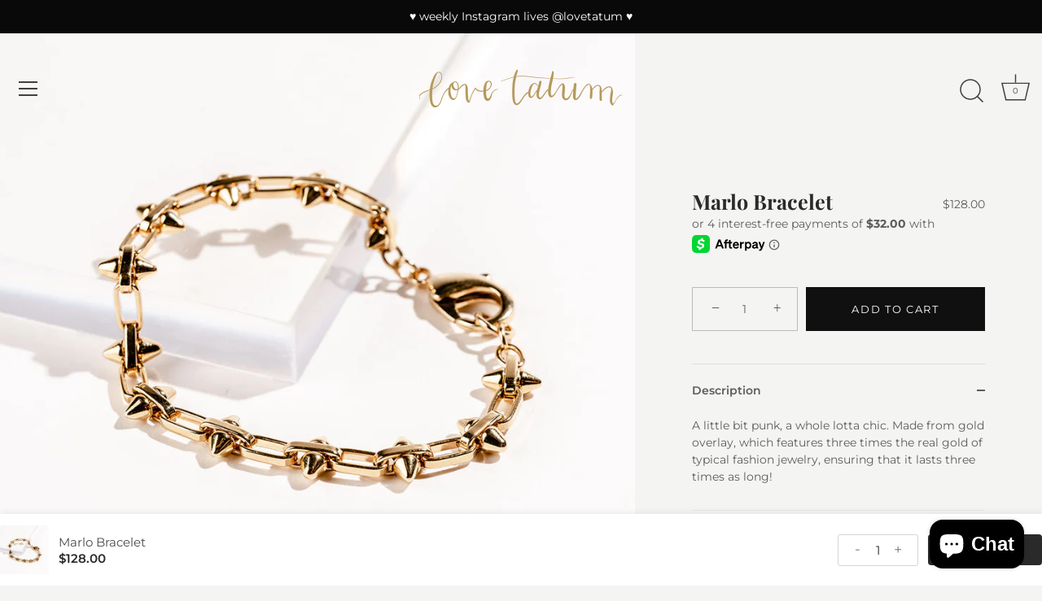

--- FILE ---
content_type: text/html; charset=utf-8
request_url: https://www.lovetatum.com/collections/bracelets/products/marlo-bracelet
body_size: 42024
content:
<!doctype html>
<html class="no-js" lang="en">
<head>

  <!-- Showcase 4.0.6 -->

  <link rel="preload" href="//www.lovetatum.com/cdn/shop/t/4/assets/styles.css?v=1045477933468807821759259524" as="style">

  <meta charset="utf-8" />
<meta name="viewport" content="width=device-width,initial-scale=1.0" />
<meta http-equiv="X-UA-Compatible" content="IE=edge">

<link rel="preconnect" href="https://cdn.shopify.com" crossorigin>
<link rel="preconnect" href="https://fonts.shopify.com" crossorigin>
<link rel="preconnect" href="https://monorail-edge.shopifysvc.com"><link rel="preload" as="font" href="//www.lovetatum.com/cdn/fonts/playfair_display/playfairdisplay_n7.592b3435e0fff3f50b26d410c73ae7ec893f6910.woff2" type="font/woff2" crossorigin>
<link rel="preload" as="font" href="//www.lovetatum.com/cdn/fonts/montserrat/montserrat_n4.81949fa0ac9fd2021e16436151e8eaa539321637.woff2" type="font/woff2" crossorigin>
<link rel="preload" as="font" href="//www.lovetatum.com/cdn/fonts/montserrat/montserrat_n6.1326b3e84230700ef15b3a29fb520639977513e0.woff2" type="font/woff2" crossorigin>
<link rel="preload" as="font" href="//www.lovetatum.com/cdn/fonts/poppins/poppins_n6.aa29d4918bc243723d56b59572e18228ed0786f6.woff2" type="font/woff2" crossorigin><link rel="preload" as="font" href="//www.lovetatum.com/cdn/fonts/montserrat/montserrat_n7.3c434e22befd5c18a6b4afadb1e3d77c128c7939.woff2" type="font/woff2" crossorigin><link rel="preload" as="font" href="//www.lovetatum.com/cdn/fonts/montserrat/montserrat_i4.5a4ea298b4789e064f62a29aafc18d41f09ae59b.woff2" type="font/woff2" crossorigin><link rel="preload" as="font" href="//www.lovetatum.com/cdn/fonts/montserrat/montserrat_i7.a0d4a463df4f146567d871890ffb3c80408e7732.woff2" type="font/woff2" crossorigin><link rel="preload" href="//www.lovetatum.com/cdn/shop/t/4/assets/vendor.js?v=26564483382332717901611179407" as="script">
<link rel="preload" href="//www.lovetatum.com/cdn/shop/t/4/assets/theme.js?v=158889079840669078951611179407" as="script"><link rel="canonical" href="https://www.lovetatum.com/products/marlo-bracelet" /><meta name="description" content="Buy Marlo Bracelet for only $128.00 at Love Tatum!">
<link rel="preload" as="font" href="//www.lovetatum.com/cdn/fonts/montserrat/montserrat_n5.07ef3781d9c78c8b93c98419da7ad4fbeebb6635.woff2" type="font/woff2" crossorigin><link rel="preload" as="font" href="//www.lovetatum.com/cdn/fonts/montserrat/montserrat_n6.1326b3e84230700ef15b3a29fb520639977513e0.woff2" type="font/woff2" crossorigin><link rel="preconnect" href="https://fonts.gstatic.com">
  <link href="https://fonts.googleapis.com/css2?family=Playfair+Display:ital,wght@0,400;0,700;1,400;1,700&display=swap" rel="stylesheet">

  <meta name="theme-color" content="#101010">

  <title>
    Marlo Bracelet - Love Tatum
  </title>

  


<meta property="og:site_name" content="Love Tatum">
<meta property="og:url" content="https://www.lovetatum.com/products/marlo-bracelet">
<meta property="og:title" content="Marlo Bracelet">
<meta property="og:type" content="product">
<meta property="og:description" content="Buy Marlo Bracelet for only $128.00 at Love Tatum!">

  <meta property="og:price:amount" content="128.00">
  <meta property="og:price:currency" content="USD">

<meta property="og:image" content="http://www.lovetatum.com/cdn/shop/files/01-MarloBracelet_dcb531f7-ab0b-4b83-bf55-fe6779dbca09_1200x1200.jpg?v=1714875526">
      <meta property="og:image:width" content="1067">
      <meta property="og:image:height" content="1067">
    <meta property="og:image" content="http://www.lovetatum.com/cdn/shop/files/02-MarloBracelet_faff7afc-b524-4678-a07d-259d860b9895_1200x1200.jpg?v=1714873171">
      <meta property="og:image:width" content="1067">
      <meta property="og:image:height" content="1067">
    <meta property="og:image" content="http://www.lovetatum.com/cdn/shop/files/03-MarloBracelet_ed51ecc2-d12e-444c-bf26-ff8e27e0c7e8_1200x1200.jpg?v=1714875694">
      <meta property="og:image:width" content="1198">
      <meta property="og:image:height" content="1198">
    
<meta property="og:image:secure_url" content="https://www.lovetatum.com/cdn/shop/files/01-MarloBracelet_dcb531f7-ab0b-4b83-bf55-fe6779dbca09_1200x1200.jpg?v=1714875526"><meta property="og:image:secure_url" content="https://www.lovetatum.com/cdn/shop/files/02-MarloBracelet_faff7afc-b524-4678-a07d-259d860b9895_1200x1200.jpg?v=1714873171"><meta property="og:image:secure_url" content="https://www.lovetatum.com/cdn/shop/files/03-MarloBracelet_ed51ecc2-d12e-444c-bf26-ff8e27e0c7e8_1200x1200.jpg?v=1714875694">


<meta name="twitter:card" content="summary_large_image">
<meta name="twitter:title" content="Marlo Bracelet">
<meta name="twitter:description" content="Buy Marlo Bracelet for only $128.00 at Love Tatum!">


  <link href="//www.lovetatum.com/cdn/shop/t/4/assets/styles.css?v=1045477933468807821759259524" rel="stylesheet" type="text/css" media="all" />
  
  <!-- Font-Awesome ================================================== -->
  <link href="//cdnjs.cloudflare.com/ajax/libs/font-awesome/4.7.0/css/font-awesome.min.css" rel="stylesheet" type="text/css" media="all" />
<script>window.performance && window.performance.mark && window.performance.mark('shopify.content_for_header.start');</script><meta name="google-site-verification" content="hikeXmgm5X66x4_BTrru0mCBRXrnWj4KikD7QSMQKgE">
<meta name="facebook-domain-verification" content="om6qi587kcbb1r2n83nqkriygedk6y">
<meta name="facebook-domain-verification" content="v3082pkfmqe4zwppr7yo9ebrsgx0rd">
<meta id="shopify-digital-wallet" name="shopify-digital-wallet" content="/1096232/digital_wallets/dialog">
<meta name="shopify-checkout-api-token" content="5c0bcc08445c91f20ef78b9c002bdd49">
<meta id="in-context-paypal-metadata" data-shop-id="1096232" data-venmo-supported="false" data-environment="production" data-locale="en_US" data-paypal-v4="true" data-currency="USD">
<link rel="alternate" type="application/json+oembed" href="https://www.lovetatum.com/products/marlo-bracelet.oembed">
<script async="async" src="/checkouts/internal/preloads.js?locale=en-US"></script>
<link rel="preconnect" href="https://shop.app" crossorigin="anonymous">
<script async="async" src="https://shop.app/checkouts/internal/preloads.js?locale=en-US&shop_id=1096232" crossorigin="anonymous"></script>
<script id="apple-pay-shop-capabilities" type="application/json">{"shopId":1096232,"countryCode":"US","currencyCode":"USD","merchantCapabilities":["supports3DS"],"merchantId":"gid:\/\/shopify\/Shop\/1096232","merchantName":"Love Tatum","requiredBillingContactFields":["postalAddress","email"],"requiredShippingContactFields":["postalAddress","email"],"shippingType":"shipping","supportedNetworks":["visa","masterCard","amex","discover","elo","jcb"],"total":{"type":"pending","label":"Love Tatum","amount":"1.00"},"shopifyPaymentsEnabled":true,"supportsSubscriptions":true}</script>
<script id="shopify-features" type="application/json">{"accessToken":"5c0bcc08445c91f20ef78b9c002bdd49","betas":["rich-media-storefront-analytics"],"domain":"www.lovetatum.com","predictiveSearch":true,"shopId":1096232,"locale":"en"}</script>
<script>var Shopify = Shopify || {};
Shopify.shop = "lovetatum-jewelry.myshopify.com";
Shopify.locale = "en";
Shopify.currency = {"active":"USD","rate":"1.0"};
Shopify.country = "US";
Shopify.theme = {"name":"Showcase - Love Tatum New","id":84108869729,"schema_name":"Showcase","schema_version":"4.0.6","theme_store_id":null,"role":"main"};
Shopify.theme.handle = "null";
Shopify.theme.style = {"id":null,"handle":null};
Shopify.cdnHost = "www.lovetatum.com/cdn";
Shopify.routes = Shopify.routes || {};
Shopify.routes.root = "/";</script>
<script type="module">!function(o){(o.Shopify=o.Shopify||{}).modules=!0}(window);</script>
<script>!function(o){function n(){var o=[];function n(){o.push(Array.prototype.slice.apply(arguments))}return n.q=o,n}var t=o.Shopify=o.Shopify||{};t.loadFeatures=n(),t.autoloadFeatures=n()}(window);</script>
<script>
  window.ShopifyPay = window.ShopifyPay || {};
  window.ShopifyPay.apiHost = "shop.app\/pay";
  window.ShopifyPay.redirectState = null;
</script>
<script id="shop-js-analytics" type="application/json">{"pageType":"product"}</script>
<script defer="defer" async type="module" src="//www.lovetatum.com/cdn/shopifycloud/shop-js/modules/v2/client.init-shop-cart-sync_CG-L-Qzi.en.esm.js"></script>
<script defer="defer" async type="module" src="//www.lovetatum.com/cdn/shopifycloud/shop-js/modules/v2/chunk.common_B8yXDTDb.esm.js"></script>
<script type="module">
  await import("//www.lovetatum.com/cdn/shopifycloud/shop-js/modules/v2/client.init-shop-cart-sync_CG-L-Qzi.en.esm.js");
await import("//www.lovetatum.com/cdn/shopifycloud/shop-js/modules/v2/chunk.common_B8yXDTDb.esm.js");

  window.Shopify.SignInWithShop?.initShopCartSync?.({"fedCMEnabled":true,"windoidEnabled":true});

</script>
<script>
  window.Shopify = window.Shopify || {};
  if (!window.Shopify.featureAssets) window.Shopify.featureAssets = {};
  window.Shopify.featureAssets['shop-js'] = {"shop-cart-sync":["modules/v2/client.shop-cart-sync_C7TtgCZT.en.esm.js","modules/v2/chunk.common_B8yXDTDb.esm.js"],"shop-button":["modules/v2/client.shop-button_aOcg-RjH.en.esm.js","modules/v2/chunk.common_B8yXDTDb.esm.js"],"init-shop-email-lookup-coordinator":["modules/v2/client.init-shop-email-lookup-coordinator_D-37GF_a.en.esm.js","modules/v2/chunk.common_B8yXDTDb.esm.js"],"init-fed-cm":["modules/v2/client.init-fed-cm_DGh7x7ZX.en.esm.js","modules/v2/chunk.common_B8yXDTDb.esm.js"],"init-windoid":["modules/v2/client.init-windoid_C5PxDKWE.en.esm.js","modules/v2/chunk.common_B8yXDTDb.esm.js"],"shop-toast-manager":["modules/v2/client.shop-toast-manager_BmSBWum3.en.esm.js","modules/v2/chunk.common_B8yXDTDb.esm.js"],"shop-cash-offers":["modules/v2/client.shop-cash-offers_DkchToOx.en.esm.js","modules/v2/chunk.common_B8yXDTDb.esm.js","modules/v2/chunk.modal_dvVUSHam.esm.js"],"init-shop-cart-sync":["modules/v2/client.init-shop-cart-sync_CG-L-Qzi.en.esm.js","modules/v2/chunk.common_B8yXDTDb.esm.js"],"avatar":["modules/v2/client.avatar_BTnouDA3.en.esm.js"],"shop-login-button":["modules/v2/client.shop-login-button_DrVPCwAQ.en.esm.js","modules/v2/chunk.common_B8yXDTDb.esm.js","modules/v2/chunk.modal_dvVUSHam.esm.js"],"pay-button":["modules/v2/client.pay-button_Cw45D1uM.en.esm.js","modules/v2/chunk.common_B8yXDTDb.esm.js"],"init-customer-accounts":["modules/v2/client.init-customer-accounts_BNYsaOzg.en.esm.js","modules/v2/client.shop-login-button_DrVPCwAQ.en.esm.js","modules/v2/chunk.common_B8yXDTDb.esm.js","modules/v2/chunk.modal_dvVUSHam.esm.js"],"checkout-modal":["modules/v2/client.checkout-modal_NoX7b1qq.en.esm.js","modules/v2/chunk.common_B8yXDTDb.esm.js","modules/v2/chunk.modal_dvVUSHam.esm.js"],"init-customer-accounts-sign-up":["modules/v2/client.init-customer-accounts-sign-up_pIEGEpjr.en.esm.js","modules/v2/client.shop-login-button_DrVPCwAQ.en.esm.js","modules/v2/chunk.common_B8yXDTDb.esm.js","modules/v2/chunk.modal_dvVUSHam.esm.js"],"init-shop-for-new-customer-accounts":["modules/v2/client.init-shop-for-new-customer-accounts_BIu2e6le.en.esm.js","modules/v2/client.shop-login-button_DrVPCwAQ.en.esm.js","modules/v2/chunk.common_B8yXDTDb.esm.js","modules/v2/chunk.modal_dvVUSHam.esm.js"],"shop-follow-button":["modules/v2/client.shop-follow-button_B6YY9G4U.en.esm.js","modules/v2/chunk.common_B8yXDTDb.esm.js","modules/v2/chunk.modal_dvVUSHam.esm.js"],"lead-capture":["modules/v2/client.lead-capture_o2hOda6W.en.esm.js","modules/v2/chunk.common_B8yXDTDb.esm.js","modules/v2/chunk.modal_dvVUSHam.esm.js"],"shop-login":["modules/v2/client.shop-login_DA8-MZ-E.en.esm.js","modules/v2/chunk.common_B8yXDTDb.esm.js","modules/v2/chunk.modal_dvVUSHam.esm.js"],"payment-terms":["modules/v2/client.payment-terms_BFsudFhJ.en.esm.js","modules/v2/chunk.common_B8yXDTDb.esm.js","modules/v2/chunk.modal_dvVUSHam.esm.js"]};
</script>
<script>(function() {
  var isLoaded = false;
  function asyncLoad() {
    if (isLoaded) return;
    isLoaded = true;
    var urls = ["https:\/\/cdn-bundler.nice-team.net\/app\/js\/bundler.js?shop=lovetatum-jewelry.myshopify.com","https:\/\/static.klaviyo.com\/onsite\/js\/TjtNHQ\/klaviyo.js?company_id=TjtNHQ\u0026shop=lovetatum-jewelry.myshopify.com","\/\/cdn.shopify.com\/proxy\/5e602bd0133bd11a2f2f9b8005cddace48787bebb850436f58c94c43273cf146\/bucket.useifsapp.com\/theme-files-min\/js\/ifs-script-tag-min.js?v=2\u0026shop=lovetatum-jewelry.myshopify.com\u0026sp-cache-control=cHVibGljLCBtYXgtYWdlPTkwMA"];
    for (var i = 0; i < urls.length; i++) {
      var s = document.createElement('script');
      s.type = 'text/javascript';
      s.async = true;
      s.src = urls[i];
      var x = document.getElementsByTagName('script')[0];
      x.parentNode.insertBefore(s, x);
    }
  };
  if(window.attachEvent) {
    window.attachEvent('onload', asyncLoad);
  } else {
    window.addEventListener('load', asyncLoad, false);
  }
})();</script>
<script id="__st">var __st={"a":1096232,"offset":-28800,"reqid":"07064eec-3702-4b05-8195-2b1c4381e34c-1768069836","pageurl":"www.lovetatum.com\/collections\/bracelets\/products\/marlo-bracelet","u":"f10272c510d3","p":"product","rtyp":"product","rid":4867238133857};</script>
<script>window.ShopifyPaypalV4VisibilityTracking = true;</script>
<script id="captcha-bootstrap">!function(){'use strict';const t='contact',e='account',n='new_comment',o=[[t,t],['blogs',n],['comments',n],[t,'customer']],c=[[e,'customer_login'],[e,'guest_login'],[e,'recover_customer_password'],[e,'create_customer']],r=t=>t.map((([t,e])=>`form[action*='/${t}']:not([data-nocaptcha='true']) input[name='form_type'][value='${e}']`)).join(','),a=t=>()=>t?[...document.querySelectorAll(t)].map((t=>t.form)):[];function s(){const t=[...o],e=r(t);return a(e)}const i='password',u='form_key',d=['recaptcha-v3-token','g-recaptcha-response','h-captcha-response',i],f=()=>{try{return window.sessionStorage}catch{return}},m='__shopify_v',_=t=>t.elements[u];function p(t,e,n=!1){try{const o=window.sessionStorage,c=JSON.parse(o.getItem(e)),{data:r}=function(t){const{data:e,action:n}=t;return t[m]||n?{data:e,action:n}:{data:t,action:n}}(c);for(const[e,n]of Object.entries(r))t.elements[e]&&(t.elements[e].value=n);n&&o.removeItem(e)}catch(o){console.error('form repopulation failed',{error:o})}}const l='form_type',E='cptcha';function T(t){t.dataset[E]=!0}const w=window,h=w.document,L='Shopify',v='ce_forms',y='captcha';let A=!1;((t,e)=>{const n=(g='f06e6c50-85a8-45c8-87d0-21a2b65856fe',I='https://cdn.shopify.com/shopifycloud/storefront-forms-hcaptcha/ce_storefront_forms_captcha_hcaptcha.v1.5.2.iife.js',D={infoText:'Protected by hCaptcha',privacyText:'Privacy',termsText:'Terms'},(t,e,n)=>{const o=w[L][v],c=o.bindForm;if(c)return c(t,g,e,D).then(n);var r;o.q.push([[t,g,e,D],n]),r=I,A||(h.body.append(Object.assign(h.createElement('script'),{id:'captcha-provider',async:!0,src:r})),A=!0)});var g,I,D;w[L]=w[L]||{},w[L][v]=w[L][v]||{},w[L][v].q=[],w[L][y]=w[L][y]||{},w[L][y].protect=function(t,e){n(t,void 0,e),T(t)},Object.freeze(w[L][y]),function(t,e,n,w,h,L){const[v,y,A,g]=function(t,e,n){const i=e?o:[],u=t?c:[],d=[...i,...u],f=r(d),m=r(i),_=r(d.filter((([t,e])=>n.includes(e))));return[a(f),a(m),a(_),s()]}(w,h,L),I=t=>{const e=t.target;return e instanceof HTMLFormElement?e:e&&e.form},D=t=>v().includes(t);t.addEventListener('submit',(t=>{const e=I(t);if(!e)return;const n=D(e)&&!e.dataset.hcaptchaBound&&!e.dataset.recaptchaBound,o=_(e),c=g().includes(e)&&(!o||!o.value);(n||c)&&t.preventDefault(),c&&!n&&(function(t){try{if(!f())return;!function(t){const e=f();if(!e)return;const n=_(t);if(!n)return;const o=n.value;o&&e.removeItem(o)}(t);const e=Array.from(Array(32),(()=>Math.random().toString(36)[2])).join('');!function(t,e){_(t)||t.append(Object.assign(document.createElement('input'),{type:'hidden',name:u})),t.elements[u].value=e}(t,e),function(t,e){const n=f();if(!n)return;const o=[...t.querySelectorAll(`input[type='${i}']`)].map((({name:t})=>t)),c=[...d,...o],r={};for(const[a,s]of new FormData(t).entries())c.includes(a)||(r[a]=s);n.setItem(e,JSON.stringify({[m]:1,action:t.action,data:r}))}(t,e)}catch(e){console.error('failed to persist form',e)}}(e),e.submit())}));const S=(t,e)=>{t&&!t.dataset[E]&&(n(t,e.some((e=>e===t))),T(t))};for(const o of['focusin','change'])t.addEventListener(o,(t=>{const e=I(t);D(e)&&S(e,y())}));const B=e.get('form_key'),M=e.get(l),P=B&&M;t.addEventListener('DOMContentLoaded',(()=>{const t=y();if(P)for(const e of t)e.elements[l].value===M&&p(e,B);[...new Set([...A(),...v().filter((t=>'true'===t.dataset.shopifyCaptcha))])].forEach((e=>S(e,t)))}))}(h,new URLSearchParams(w.location.search),n,t,e,['guest_login'])})(!0,!0)}();</script>
<script integrity="sha256-4kQ18oKyAcykRKYeNunJcIwy7WH5gtpwJnB7kiuLZ1E=" data-source-attribution="shopify.loadfeatures" defer="defer" src="//www.lovetatum.com/cdn/shopifycloud/storefront/assets/storefront/load_feature-a0a9edcb.js" crossorigin="anonymous"></script>
<script crossorigin="anonymous" defer="defer" src="//www.lovetatum.com/cdn/shopifycloud/storefront/assets/shopify_pay/storefront-65b4c6d7.js?v=20250812"></script>
<script data-source-attribution="shopify.dynamic_checkout.dynamic.init">var Shopify=Shopify||{};Shopify.PaymentButton=Shopify.PaymentButton||{isStorefrontPortableWallets:!0,init:function(){window.Shopify.PaymentButton.init=function(){};var t=document.createElement("script");t.src="https://www.lovetatum.com/cdn/shopifycloud/portable-wallets/latest/portable-wallets.en.js",t.type="module",document.head.appendChild(t)}};
</script>
<script data-source-attribution="shopify.dynamic_checkout.buyer_consent">
  function portableWalletsHideBuyerConsent(e){var t=document.getElementById("shopify-buyer-consent"),n=document.getElementById("shopify-subscription-policy-button");t&&n&&(t.classList.add("hidden"),t.setAttribute("aria-hidden","true"),n.removeEventListener("click",e))}function portableWalletsShowBuyerConsent(e){var t=document.getElementById("shopify-buyer-consent"),n=document.getElementById("shopify-subscription-policy-button");t&&n&&(t.classList.remove("hidden"),t.removeAttribute("aria-hidden"),n.addEventListener("click",e))}window.Shopify?.PaymentButton&&(window.Shopify.PaymentButton.hideBuyerConsent=portableWalletsHideBuyerConsent,window.Shopify.PaymentButton.showBuyerConsent=portableWalletsShowBuyerConsent);
</script>
<script data-source-attribution="shopify.dynamic_checkout.cart.bootstrap">document.addEventListener("DOMContentLoaded",(function(){function t(){return document.querySelector("shopify-accelerated-checkout-cart, shopify-accelerated-checkout")}if(t())Shopify.PaymentButton.init();else{new MutationObserver((function(e,n){t()&&(Shopify.PaymentButton.init(),n.disconnect())})).observe(document.body,{childList:!0,subtree:!0})}}));
</script>
<script id='scb4127' type='text/javascript' async='' src='https://www.lovetatum.com/cdn/shopifycloud/privacy-banner/storefront-banner.js'></script><link id="shopify-accelerated-checkout-styles" rel="stylesheet" media="screen" href="https://www.lovetatum.com/cdn/shopifycloud/portable-wallets/latest/accelerated-checkout-backwards-compat.css" crossorigin="anonymous">
<style id="shopify-accelerated-checkout-cart">
        #shopify-buyer-consent {
  margin-top: 1em;
  display: inline-block;
  width: 100%;
}

#shopify-buyer-consent.hidden {
  display: none;
}

#shopify-subscription-policy-button {
  background: none;
  border: none;
  padding: 0;
  text-decoration: underline;
  font-size: inherit;
  cursor: pointer;
}

#shopify-subscription-policy-button::before {
  box-shadow: none;
}

      </style>

<script>window.performance && window.performance.mark && window.performance.mark('shopify.content_for_header.end');</script><script>
    document.documentElement.className = document.documentElement.className.replace('no-js', '');
    window.theme = window.theme || {};
    theme.money_format = "${{amount}}";
    theme.money_container = '.theme-money';
    theme.strings = {
      previous: "Previous",
      next: "Next",
      close: "Close",
      addressError: "Error looking up that address",
      addressNoResults: "No results for that address",
      addressQueryLimit: "You have exceeded the Google API usage limit. Consider upgrading to a \u003ca href=\"https:\/\/developers.google.com\/maps\/premium\/usage-limits\"\u003ePremium Plan\u003c\/a\u003e.",
      authError: "There was a problem authenticating your Google Maps API Key.",
      back: "Back",
      cartConfirmation: "You must agree to the terms and conditions before continuing.",
      loadMore: "Load more",
      infiniteScrollNoMore: "No more results",
      priceNonExistent: "Unavailable",
      buttonDefault: "Add to Cart",
      buttonNoStock: "Out of stock",
      buttonNoVariant: "Unavailable",
      variantNoStock: "Sold out",
      unitPriceSeparator: " \/ ",
      colorBoxPrevious: "Previous",
      colorBoxNext: "Next",
      colorBoxClose: "Close",
      navigateHome: "Home",
      productAddingToCart: "Adding",
      productAddedToCart: "Added to cart",
      popupWasAdded: "was added to your cart",
      popupCheckout: "Checkout",
      popupContinueShopping: "Continue shopping",
      onlyXLeft: "[[ quantity ]] in stock",
      priceSoldOut: "Sold Out",
      loading: "Loading...",
      viewCart: "View cart",
      page: "Page {{ page }}",
      imageSlider: "Image slider"
    };
    theme.routes = {
      search_url: '/search',
      cart_url: '/cart',
      cart_add_url: '/cart/add',
      checkout: '/checkout'
    };
    theme.settings = {
      productImageParallax: true,
      animationEnabledDesktop: true,
      animationEnabledMobile: false
    };

    theme.checkViewportFillers = function(){
      var toggleState = false;
      var elPageContent = document.getElementById('page-content');
      if(elPageContent) {
        var elOverlapSection = elPageContent.querySelector('.header-overlap-section');
        if (elOverlapSection) {
          var padding = parseInt(getComputedStyle(elPageContent).getPropertyValue('padding-top'));
          toggleState = ((Math.round(elOverlapSection.offsetTop) - padding) === 0);
        }
      }
      if(toggleState) {
        document.getElementsByTagName('body')[0].classList.add('header-section-overlap');
      } else {
        document.getElementsByTagName('body')[0].classList.remove('header-section-overlap');
      }
    };

    theme.assessAltLogo = function(){
      var elsOverlappers = document.querySelectorAll('.needs-alt-logo');
      var useAltLogo = false;
      if(elsOverlappers.length) {
        var elSiteControlInner = document.querySelector('#site-control .site-control__inner');
        var headerMid = elSiteControlInner.offsetTop + elSiteControlInner.offsetParent.offsetTop + elSiteControlInner.offsetHeight / 2;
        Array.prototype.forEach.call(elsOverlappers, function(el, i){
          var thisTop = el.getBoundingClientRect().top + document.body.scrollTop;
          var thisBottom = thisTop + el.offsetHeight;
          if(headerMid > thisTop && headerMid < thisBottom) {
            useAltLogo = true;
            return false;
          }
        });
      }
      if(useAltLogo) {
        document.getElementsByTagName('body')[0].classList.add('use-alt-logo');
      } else {
        document.getElementsByTagName('body')[0].classList.remove('use-alt-logo');
      }
    };
  </script>
  
  <script src="//www.lovetatum.com/cdn/shop/t/4/assets/vendor.js?v=26564483382332717901611179407"></script>

<!-- BEGIN app block: shopify://apps/judge-me-reviews/blocks/judgeme_core/61ccd3b1-a9f2-4160-9fe9-4fec8413e5d8 --><!-- Start of Judge.me Core -->






<link rel="dns-prefetch" href="https://cdnwidget.judge.me">
<link rel="dns-prefetch" href="https://cdn.judge.me">
<link rel="dns-prefetch" href="https://cdn1.judge.me">
<link rel="dns-prefetch" href="https://api.judge.me">

<script data-cfasync='false' class='jdgm-settings-script'>window.jdgmSettings={"pagination":5,"disable_web_reviews":false,"badge_no_review_text":"No reviews","badge_n_reviews_text":"{{ n }} review/reviews","hide_badge_preview_if_no_reviews":true,"badge_hide_text":false,"enforce_center_preview_badge":false,"widget_title":"Customer Reviews","widget_open_form_text":"Write a review","widget_close_form_text":"Cancel review","widget_refresh_page_text":"Refresh page","widget_summary_text":"Based on {{ number_of_reviews }} review/reviews","widget_no_review_text":"Be the first to write a review","widget_name_field_text":"Display name","widget_verified_name_field_text":"Verified Name (public)","widget_name_placeholder_text":"Display name","widget_required_field_error_text":"This field is required.","widget_email_field_text":"Email address","widget_verified_email_field_text":"Verified Email (private, can not be edited)","widget_email_placeholder_text":"Your email address","widget_email_field_error_text":"Please enter a valid email address.","widget_rating_field_text":"Rating","widget_review_title_field_text":"Review Title","widget_review_title_placeholder_text":"Give your review a title","widget_review_body_field_text":"Review content","widget_review_body_placeholder_text":"Start writing here...","widget_pictures_field_text":"Picture/Video (optional)","widget_submit_review_text":"Submit Review","widget_submit_verified_review_text":"Submit Verified Review","widget_submit_success_msg_with_auto_publish":"Thank you! Please refresh the page in a few moments to see your review. You can remove or edit your review by logging into \u003ca href='https://judge.me/login' target='_blank' rel='nofollow noopener'\u003eJudge.me\u003c/a\u003e","widget_submit_success_msg_no_auto_publish":"Thank you! Your review will be published as soon as it is approved by the shop admin. You can remove or edit your review by logging into \u003ca href='https://judge.me/login' target='_blank' rel='nofollow noopener'\u003eJudge.me\u003c/a\u003e","widget_show_default_reviews_out_of_total_text":"Showing {{ n_reviews_shown }} out of {{ n_reviews }} reviews.","widget_show_all_link_text":"Show all","widget_show_less_link_text":"Show less","widget_author_said_text":"{{ reviewer_name }} said:","widget_days_text":"{{ n }} days ago","widget_weeks_text":"{{ n }} week/weeks ago","widget_months_text":"{{ n }} month/months ago","widget_years_text":"{{ n }} year/years ago","widget_yesterday_text":"Yesterday","widget_today_text":"Today","widget_replied_text":"\u003e\u003e {{ shop_name }} replied:","widget_read_more_text":"Read more","widget_reviewer_name_as_initial":"","widget_rating_filter_color":"#fbcd0a","widget_rating_filter_see_all_text":"See all reviews","widget_sorting_most_recent_text":"Most Recent","widget_sorting_highest_rating_text":"Highest Rating","widget_sorting_lowest_rating_text":"Lowest Rating","widget_sorting_with_pictures_text":"Only Pictures","widget_sorting_most_helpful_text":"Most Helpful","widget_open_question_form_text":"Ask a question","widget_reviews_subtab_text":"Reviews","widget_questions_subtab_text":"Questions","widget_question_label_text":"Question","widget_answer_label_text":"Answer","widget_question_placeholder_text":"Write your question here","widget_submit_question_text":"Submit Question","widget_question_submit_success_text":"Thank you for your question! We will notify you once it gets answered.","verified_badge_text":"Verified","verified_badge_bg_color":"","verified_badge_text_color":"","verified_badge_placement":"left-of-reviewer-name","widget_review_max_height":"","widget_hide_border":false,"widget_social_share":false,"widget_thumb":false,"widget_review_location_show":false,"widget_location_format":"","all_reviews_include_out_of_store_products":true,"all_reviews_out_of_store_text":"(out of store)","all_reviews_pagination":100,"all_reviews_product_name_prefix_text":"about","enable_review_pictures":true,"enable_question_anwser":false,"widget_theme":"default","review_date_format":"mm/dd/yyyy","default_sort_method":"most-recent","widget_product_reviews_subtab_text":"Product Reviews","widget_shop_reviews_subtab_text":"Shop Reviews","widget_other_products_reviews_text":"Reviews for other products","widget_store_reviews_subtab_text":"Store reviews","widget_no_store_reviews_text":"This store hasn't received any reviews yet","widget_web_restriction_product_reviews_text":"This product hasn't received any reviews yet","widget_no_items_text":"No items found","widget_show_more_text":"Show more","widget_write_a_store_review_text":"Write a Store Review","widget_other_languages_heading":"Reviews in Other Languages","widget_translate_review_text":"Translate review to {{ language }}","widget_translating_review_text":"Translating...","widget_show_original_translation_text":"Show original ({{ language }})","widget_translate_review_failed_text":"Review couldn't be translated.","widget_translate_review_retry_text":"Retry","widget_translate_review_try_again_later_text":"Try again later","show_product_url_for_grouped_product":false,"widget_sorting_pictures_first_text":"Pictures First","show_pictures_on_all_rev_page_mobile":false,"show_pictures_on_all_rev_page_desktop":false,"floating_tab_hide_mobile_install_preference":false,"floating_tab_button_name":"★ Reviews","floating_tab_title":"Let customers speak for us","floating_tab_button_color":"","floating_tab_button_background_color":"","floating_tab_url":"","floating_tab_url_enabled":false,"floating_tab_tab_style":"text","all_reviews_text_badge_text":"Customers rate us {{ shop.metafields.judgeme.all_reviews_rating | round: 1 }}/5 based on {{ shop.metafields.judgeme.all_reviews_count }} reviews.","all_reviews_text_badge_text_branded_style":"{{ shop.metafields.judgeme.all_reviews_rating | round: 1 }} out of 5 stars based on {{ shop.metafields.judgeme.all_reviews_count }} reviews","is_all_reviews_text_badge_a_link":false,"show_stars_for_all_reviews_text_badge":false,"all_reviews_text_badge_url":"","all_reviews_text_style":"branded","all_reviews_text_color_style":"judgeme_brand_color","all_reviews_text_color":"#108474","all_reviews_text_show_jm_brand":true,"featured_carousel_show_header":true,"featured_carousel_title":"Let customers speak for us","testimonials_carousel_title":"Customers are saying","videos_carousel_title":"Real customer stories","cards_carousel_title":"Customers are saying","featured_carousel_count_text":"from {{ n }} reviews","featured_carousel_add_link_to_all_reviews_page":false,"featured_carousel_url":"","featured_carousel_show_images":true,"featured_carousel_autoslide_interval":5,"featured_carousel_arrows_on_the_sides":false,"featured_carousel_height":250,"featured_carousel_width":80,"featured_carousel_image_size":0,"featured_carousel_image_height":250,"featured_carousel_arrow_color":"#eeeeee","verified_count_badge_style":"branded","verified_count_badge_orientation":"horizontal","verified_count_badge_color_style":"judgeme_brand_color","verified_count_badge_color":"#108474","is_verified_count_badge_a_link":false,"verified_count_badge_url":"","verified_count_badge_show_jm_brand":true,"widget_rating_preset_default":5,"widget_first_sub_tab":"product-reviews","widget_show_histogram":true,"widget_histogram_use_custom_color":false,"widget_pagination_use_custom_color":false,"widget_star_use_custom_color":false,"widget_verified_badge_use_custom_color":false,"widget_write_review_use_custom_color":false,"picture_reminder_submit_button":"Upload Pictures","enable_review_videos":false,"mute_video_by_default":false,"widget_sorting_videos_first_text":"Videos First","widget_review_pending_text":"Pending","featured_carousel_items_for_large_screen":3,"social_share_options_order":"Facebook,Twitter","remove_microdata_snippet":false,"disable_json_ld":false,"enable_json_ld_products":false,"preview_badge_show_question_text":false,"preview_badge_no_question_text":"No questions","preview_badge_n_question_text":"{{ number_of_questions }} question/questions","qa_badge_show_icon":false,"qa_badge_position":"same-row","remove_judgeme_branding":false,"widget_add_search_bar":false,"widget_search_bar_placeholder":"Search","widget_sorting_verified_only_text":"Verified only","featured_carousel_theme":"default","featured_carousel_show_rating":true,"featured_carousel_show_title":true,"featured_carousel_show_body":true,"featured_carousel_show_date":false,"featured_carousel_show_reviewer":true,"featured_carousel_show_product":false,"featured_carousel_header_background_color":"#108474","featured_carousel_header_text_color":"#ffffff","featured_carousel_name_product_separator":"reviewed","featured_carousel_full_star_background":"#108474","featured_carousel_empty_star_background":"#dadada","featured_carousel_vertical_theme_background":"#f9fafb","featured_carousel_verified_badge_enable":true,"featured_carousel_verified_badge_color":"#108474","featured_carousel_border_style":"round","featured_carousel_review_line_length_limit":3,"featured_carousel_more_reviews_button_text":"Read more reviews","featured_carousel_view_product_button_text":"View product","all_reviews_page_load_reviews_on":"scroll","all_reviews_page_load_more_text":"Load More Reviews","disable_fb_tab_reviews":false,"enable_ajax_cdn_cache":false,"widget_advanced_speed_features":5,"widget_public_name_text":"displayed publicly like","default_reviewer_name":"John Smith","default_reviewer_name_has_non_latin":true,"widget_reviewer_anonymous":"Anonymous","medals_widget_title":"Judge.me Review Medals","medals_widget_background_color":"#f9fafb","medals_widget_position":"footer_all_pages","medals_widget_border_color":"#f9fafb","medals_widget_verified_text_position":"left","medals_widget_use_monochromatic_version":false,"medals_widget_elements_color":"#108474","show_reviewer_avatar":true,"widget_invalid_yt_video_url_error_text":"Not a YouTube video URL","widget_max_length_field_error_text":"Please enter no more than {0} characters.","widget_show_country_flag":false,"widget_show_collected_via_shop_app":true,"widget_verified_by_shop_badge_style":"light","widget_verified_by_shop_text":"Verified by Shop","widget_show_photo_gallery":false,"widget_load_with_code_splitting":true,"widget_ugc_install_preference":false,"widget_ugc_title":"Made by us, Shared by you","widget_ugc_subtitle":"Tag us to see your picture featured in our page","widget_ugc_arrows_color":"#ffffff","widget_ugc_primary_button_text":"Buy Now","widget_ugc_primary_button_background_color":"#108474","widget_ugc_primary_button_text_color":"#ffffff","widget_ugc_primary_button_border_width":"0","widget_ugc_primary_button_border_style":"none","widget_ugc_primary_button_border_color":"#108474","widget_ugc_primary_button_border_radius":"25","widget_ugc_secondary_button_text":"Load More","widget_ugc_secondary_button_background_color":"#ffffff","widget_ugc_secondary_button_text_color":"#108474","widget_ugc_secondary_button_border_width":"2","widget_ugc_secondary_button_border_style":"solid","widget_ugc_secondary_button_border_color":"#108474","widget_ugc_secondary_button_border_radius":"25","widget_ugc_reviews_button_text":"View Reviews","widget_ugc_reviews_button_background_color":"#ffffff","widget_ugc_reviews_button_text_color":"#108474","widget_ugc_reviews_button_border_width":"2","widget_ugc_reviews_button_border_style":"solid","widget_ugc_reviews_button_border_color":"#108474","widget_ugc_reviews_button_border_radius":"25","widget_ugc_reviews_button_link_to":"judgeme-reviews-page","widget_ugc_show_post_date":true,"widget_ugc_max_width":"800","widget_rating_metafield_value_type":true,"widget_primary_color":"#108474","widget_enable_secondary_color":false,"widget_secondary_color":"#edf5f5","widget_summary_average_rating_text":"{{ average_rating }} out of 5","widget_media_grid_title":"Customer photos \u0026 videos","widget_media_grid_see_more_text":"See more","widget_round_style":false,"widget_show_product_medals":true,"widget_verified_by_judgeme_text":"Verified by Judge.me","widget_show_store_medals":true,"widget_verified_by_judgeme_text_in_store_medals":"Verified by Judge.me","widget_media_field_exceed_quantity_message":"Sorry, we can only accept {{ max_media }} for one review.","widget_media_field_exceed_limit_message":"{{ file_name }} is too large, please select a {{ media_type }} less than {{ size_limit }}MB.","widget_review_submitted_text":"Review Submitted!","widget_question_submitted_text":"Question Submitted!","widget_close_form_text_question":"Cancel","widget_write_your_answer_here_text":"Write your answer here","widget_enabled_branded_link":true,"widget_show_collected_by_judgeme":true,"widget_reviewer_name_color":"","widget_write_review_text_color":"","widget_write_review_bg_color":"","widget_collected_by_judgeme_text":"collected by Judge.me","widget_pagination_type":"standard","widget_load_more_text":"Load More","widget_load_more_color":"#108474","widget_full_review_text":"Full Review","widget_read_more_reviews_text":"Read More Reviews","widget_read_questions_text":"Read Questions","widget_questions_and_answers_text":"Questions \u0026 Answers","widget_verified_by_text":"Verified by","widget_verified_text":"Verified","widget_number_of_reviews_text":"{{ number_of_reviews }} reviews","widget_back_button_text":"Back","widget_next_button_text":"Next","widget_custom_forms_filter_button":"Filters","custom_forms_style":"horizontal","widget_show_review_information":false,"how_reviews_are_collected":"How reviews are collected?","widget_show_review_keywords":false,"widget_gdpr_statement":"How we use your data: We'll only contact you about the review you left, and only if necessary. By submitting your review, you agree to Judge.me's \u003ca href='https://judge.me/terms' target='_blank' rel='nofollow noopener'\u003eterms\u003c/a\u003e, \u003ca href='https://judge.me/privacy' target='_blank' rel='nofollow noopener'\u003eprivacy\u003c/a\u003e and \u003ca href='https://judge.me/content-policy' target='_blank' rel='nofollow noopener'\u003econtent\u003c/a\u003e policies.","widget_multilingual_sorting_enabled":false,"widget_translate_review_content_enabled":false,"widget_translate_review_content_method":"manual","popup_widget_review_selection":"automatically_with_pictures","popup_widget_round_border_style":true,"popup_widget_show_title":true,"popup_widget_show_body":true,"popup_widget_show_reviewer":false,"popup_widget_show_product":true,"popup_widget_show_pictures":true,"popup_widget_use_review_picture":true,"popup_widget_show_on_home_page":true,"popup_widget_show_on_product_page":true,"popup_widget_show_on_collection_page":true,"popup_widget_show_on_cart_page":true,"popup_widget_position":"bottom_left","popup_widget_first_review_delay":5,"popup_widget_duration":5,"popup_widget_interval":5,"popup_widget_review_count":5,"popup_widget_hide_on_mobile":true,"review_snippet_widget_round_border_style":true,"review_snippet_widget_card_color":"#FFFFFF","review_snippet_widget_slider_arrows_background_color":"#FFFFFF","review_snippet_widget_slider_arrows_color":"#000000","review_snippet_widget_star_color":"#108474","show_product_variant":false,"all_reviews_product_variant_label_text":"Variant: ","widget_show_verified_branding":true,"widget_ai_summary_title":"Customers say","widget_ai_summary_disclaimer":"AI-powered review summary based on recent customer reviews","widget_show_ai_summary":false,"widget_show_ai_summary_bg":false,"widget_show_review_title_input":true,"redirect_reviewers_invited_via_email":"external_form","request_store_review_after_product_review":false,"request_review_other_products_in_order":false,"review_form_color_scheme":"default","review_form_corner_style":"square","review_form_star_color":{},"review_form_text_color":"#333333","review_form_background_color":"#ffffff","review_form_field_background_color":"#fafafa","review_form_button_color":{},"review_form_button_text_color":"#ffffff","review_form_modal_overlay_color":"#000000","review_content_screen_title_text":"How would you rate this product?","review_content_introduction_text":"We would love it if you would share a bit about your experience.","store_review_form_title_text":"How would you rate this store?","store_review_form_introduction_text":"We would love it if you would share a bit about your experience.","show_review_guidance_text":true,"one_star_review_guidance_text":"Poor","five_star_review_guidance_text":"Great","customer_information_screen_title_text":"About you","customer_information_introduction_text":"Please tell us more about you.","custom_questions_screen_title_text":"Your experience in more detail","custom_questions_introduction_text":"Here are a few questions to help us understand more about your experience.","review_submitted_screen_title_text":"Thanks for your review!","review_submitted_screen_thank_you_text":"We are processing it and it will appear on the store soon.","review_submitted_screen_email_verification_text":"Please confirm your email by clicking the link we just sent you. This helps us keep reviews authentic.","review_submitted_request_store_review_text":"Would you like to share your experience of shopping with us?","review_submitted_review_other_products_text":"Would you like to review these products?","store_review_screen_title_text":"Would you like to share your experience of shopping with us?","store_review_introduction_text":"We value your feedback and use it to improve. Please share any thoughts or suggestions you have.","reviewer_media_screen_title_picture_text":"Share a picture","reviewer_media_introduction_picture_text":"Upload a photo to support your review.","reviewer_media_screen_title_video_text":"Share a video","reviewer_media_introduction_video_text":"Upload a video to support your review.","reviewer_media_screen_title_picture_or_video_text":"Share a picture or video","reviewer_media_introduction_picture_or_video_text":"Upload a photo or video to support your review.","reviewer_media_youtube_url_text":"Paste your Youtube URL here","advanced_settings_next_step_button_text":"Next","advanced_settings_close_review_button_text":"Close","modal_write_review_flow":false,"write_review_flow_required_text":"Required","write_review_flow_privacy_message_text":"We respect your privacy.","write_review_flow_anonymous_text":"Post review as anonymous","write_review_flow_visibility_text":"This won't be visible to other customers.","write_review_flow_multiple_selection_help_text":"Select as many as you like","write_review_flow_single_selection_help_text":"Select one option","write_review_flow_required_field_error_text":"This field is required","write_review_flow_invalid_email_error_text":"Please enter a valid email address","write_review_flow_max_length_error_text":"Max. {{ max_length }} characters.","write_review_flow_media_upload_text":"\u003cb\u003eClick to upload\u003c/b\u003e or drag and drop","write_review_flow_gdpr_statement":"We'll only contact you about your review if necessary. By submitting your review, you agree to our \u003ca href='https://judge.me/terms' target='_blank' rel='nofollow noopener'\u003eterms and conditions\u003c/a\u003e and \u003ca href='https://judge.me/privacy' target='_blank' rel='nofollow noopener'\u003eprivacy policy\u003c/a\u003e.","rating_only_reviews_enabled":false,"show_negative_reviews_help_screen":false,"new_review_flow_help_screen_rating_threshold":3,"negative_review_resolution_screen_title_text":"Tell us more","negative_review_resolution_text":"Your experience matters to us. If there were issues with your purchase, we're here to help. Feel free to reach out to us, we'd love the opportunity to make things right.","negative_review_resolution_button_text":"Contact us","negative_review_resolution_proceed_with_review_text":"Leave a review","negative_review_resolution_subject":"Issue with purchase from {{ shop_name }}.{{ order_name }}","preview_badge_collection_page_install_status":false,"widget_review_custom_css":"","preview_badge_custom_css":"","preview_badge_stars_count":"5-stars","featured_carousel_custom_css":"","floating_tab_custom_css":"","all_reviews_widget_custom_css":"","medals_widget_custom_css":"","verified_badge_custom_css":"","all_reviews_text_custom_css":"","transparency_badges_collected_via_store_invite":false,"transparency_badges_from_another_provider":false,"transparency_badges_collected_from_store_visitor":false,"transparency_badges_collected_by_verified_review_provider":false,"transparency_badges_earned_reward":false,"transparency_badges_collected_via_store_invite_text":"Review collected via store invitation","transparency_badges_from_another_provider_text":"Review collected from another provider","transparency_badges_collected_from_store_visitor_text":"Review collected from a store visitor","transparency_badges_written_in_google_text":"Review written in Google","transparency_badges_written_in_etsy_text":"Review written in Etsy","transparency_badges_written_in_shop_app_text":"Review written in Shop App","transparency_badges_earned_reward_text":"Review earned a reward for future purchase","product_review_widget_per_page":10,"widget_store_review_label_text":"Review about the store","checkout_comment_extension_title_on_product_page":"Customer Comments","checkout_comment_extension_num_latest_comment_show":5,"checkout_comment_extension_format":"name_and_timestamp","checkout_comment_customer_name":"last_initial","checkout_comment_comment_notification":true,"preview_badge_collection_page_install_preference":false,"preview_badge_home_page_install_preference":false,"preview_badge_product_page_install_preference":false,"review_widget_install_preference":"","review_carousel_install_preference":false,"floating_reviews_tab_install_preference":"none","verified_reviews_count_badge_install_preference":false,"all_reviews_text_install_preference":false,"review_widget_best_location":false,"judgeme_medals_install_preference":false,"review_widget_revamp_enabled":false,"review_widget_qna_enabled":false,"review_widget_header_theme":"minimal","review_widget_widget_title_enabled":true,"review_widget_header_text_size":"medium","review_widget_header_text_weight":"regular","review_widget_average_rating_style":"compact","review_widget_bar_chart_enabled":true,"review_widget_bar_chart_type":"numbers","review_widget_bar_chart_style":"standard","review_widget_expanded_media_gallery_enabled":false,"review_widget_reviews_section_theme":"standard","review_widget_image_style":"thumbnails","review_widget_review_image_ratio":"square","review_widget_stars_size":"medium","review_widget_verified_badge":"standard_text","review_widget_review_title_text_size":"medium","review_widget_review_text_size":"medium","review_widget_review_text_length":"medium","review_widget_number_of_columns_desktop":3,"review_widget_carousel_transition_speed":5,"review_widget_custom_questions_answers_display":"always","review_widget_button_text_color":"#FFFFFF","review_widget_text_color":"#000000","review_widget_lighter_text_color":"#7B7B7B","review_widget_corner_styling":"soft","review_widget_review_word_singular":"review","review_widget_review_word_plural":"reviews","review_widget_voting_label":"Helpful?","review_widget_shop_reply_label":"Reply from {{ shop_name }}:","review_widget_filters_title":"Filters","qna_widget_question_word_singular":"Question","qna_widget_question_word_plural":"Questions","qna_widget_answer_reply_label":"Answer from {{ answerer_name }}:","qna_content_screen_title_text":"Ask a question about this product","qna_widget_question_required_field_error_text":"Please enter your question.","qna_widget_flow_gdpr_statement":"We'll only contact you about your question if necessary. By submitting your question, you agree to our \u003ca href='https://judge.me/terms' target='_blank' rel='nofollow noopener'\u003eterms and conditions\u003c/a\u003e and \u003ca href='https://judge.me/privacy' target='_blank' rel='nofollow noopener'\u003eprivacy policy\u003c/a\u003e.","qna_widget_question_submitted_text":"Thanks for your question!","qna_widget_close_form_text_question":"Close","qna_widget_question_submit_success_text":"We’ll notify you by email when your question is answered.","all_reviews_widget_v2025_enabled":false,"all_reviews_widget_v2025_header_theme":"default","all_reviews_widget_v2025_widget_title_enabled":true,"all_reviews_widget_v2025_header_text_size":"medium","all_reviews_widget_v2025_header_text_weight":"regular","all_reviews_widget_v2025_average_rating_style":"compact","all_reviews_widget_v2025_bar_chart_enabled":true,"all_reviews_widget_v2025_bar_chart_type":"numbers","all_reviews_widget_v2025_bar_chart_style":"standard","all_reviews_widget_v2025_expanded_media_gallery_enabled":false,"all_reviews_widget_v2025_show_store_medals":true,"all_reviews_widget_v2025_show_photo_gallery":true,"all_reviews_widget_v2025_show_review_keywords":false,"all_reviews_widget_v2025_show_ai_summary":false,"all_reviews_widget_v2025_show_ai_summary_bg":false,"all_reviews_widget_v2025_add_search_bar":false,"all_reviews_widget_v2025_default_sort_method":"most-recent","all_reviews_widget_v2025_reviews_per_page":10,"all_reviews_widget_v2025_reviews_section_theme":"default","all_reviews_widget_v2025_image_style":"thumbnails","all_reviews_widget_v2025_review_image_ratio":"square","all_reviews_widget_v2025_stars_size":"medium","all_reviews_widget_v2025_verified_badge":"bold_badge","all_reviews_widget_v2025_review_title_text_size":"medium","all_reviews_widget_v2025_review_text_size":"medium","all_reviews_widget_v2025_review_text_length":"medium","all_reviews_widget_v2025_number_of_columns_desktop":3,"all_reviews_widget_v2025_carousel_transition_speed":5,"all_reviews_widget_v2025_custom_questions_answers_display":"always","all_reviews_widget_v2025_show_product_variant":false,"all_reviews_widget_v2025_show_reviewer_avatar":true,"all_reviews_widget_v2025_reviewer_name_as_initial":"","all_reviews_widget_v2025_review_location_show":false,"all_reviews_widget_v2025_location_format":"","all_reviews_widget_v2025_show_country_flag":false,"all_reviews_widget_v2025_verified_by_shop_badge_style":"light","all_reviews_widget_v2025_social_share":false,"all_reviews_widget_v2025_social_share_options_order":"Facebook,Twitter,LinkedIn,Pinterest","all_reviews_widget_v2025_pagination_type":"standard","all_reviews_widget_v2025_button_text_color":"#FFFFFF","all_reviews_widget_v2025_text_color":"#000000","all_reviews_widget_v2025_lighter_text_color":"#7B7B7B","all_reviews_widget_v2025_corner_styling":"soft","all_reviews_widget_v2025_title":"Customer reviews","all_reviews_widget_v2025_ai_summary_title":"Customers say about this store","all_reviews_widget_v2025_no_review_text":"Be the first to write a review","platform":"shopify","branding_url":"https://app.judge.me/reviews","branding_text":"Powered by Judge.me","locale":"en","reply_name":"Love Tatum","widget_version":"3.0","footer":true,"autopublish":true,"review_dates":true,"enable_custom_form":false,"shop_locale":"en","enable_multi_locales_translations":false,"show_review_title_input":true,"review_verification_email_status":"always","can_be_branded":false,"reply_name_text":"Love Tatum"};</script> <style class='jdgm-settings-style'>.jdgm-xx{left:0}:root{--jdgm-primary-color: #108474;--jdgm-secondary-color: rgba(16,132,116,0.1);--jdgm-star-color: #108474;--jdgm-write-review-text-color: white;--jdgm-write-review-bg-color: #108474;--jdgm-paginate-color: #108474;--jdgm-border-radius: 0;--jdgm-reviewer-name-color: #108474}.jdgm-histogram__bar-content{background-color:#108474}.jdgm-rev[data-verified-buyer=true] .jdgm-rev__icon.jdgm-rev__icon:after,.jdgm-rev__buyer-badge.jdgm-rev__buyer-badge{color:white;background-color:#108474}.jdgm-review-widget--small .jdgm-gallery.jdgm-gallery .jdgm-gallery__thumbnail-link:nth-child(8) .jdgm-gallery__thumbnail-wrapper.jdgm-gallery__thumbnail-wrapper:before{content:"See more"}@media only screen and (min-width: 768px){.jdgm-gallery.jdgm-gallery .jdgm-gallery__thumbnail-link:nth-child(8) .jdgm-gallery__thumbnail-wrapper.jdgm-gallery__thumbnail-wrapper:before{content:"See more"}}.jdgm-prev-badge[data-average-rating='0.00']{display:none !important}.jdgm-author-all-initials{display:none !important}.jdgm-author-last-initial{display:none !important}.jdgm-rev-widg__title{visibility:hidden}.jdgm-rev-widg__summary-text{visibility:hidden}.jdgm-prev-badge__text{visibility:hidden}.jdgm-rev__prod-link-prefix:before{content:'about'}.jdgm-rev__variant-label:before{content:'Variant: '}.jdgm-rev__out-of-store-text:before{content:'(out of store)'}@media only screen and (min-width: 768px){.jdgm-rev__pics .jdgm-rev_all-rev-page-picture-separator,.jdgm-rev__pics .jdgm-rev__product-picture{display:none}}@media only screen and (max-width: 768px){.jdgm-rev__pics .jdgm-rev_all-rev-page-picture-separator,.jdgm-rev__pics .jdgm-rev__product-picture{display:none}}.jdgm-preview-badge[data-template="product"]{display:none !important}.jdgm-preview-badge[data-template="collection"]{display:none !important}.jdgm-preview-badge[data-template="index"]{display:none !important}.jdgm-review-widget[data-from-snippet="true"]{display:none !important}.jdgm-verified-count-badget[data-from-snippet="true"]{display:none !important}.jdgm-carousel-wrapper[data-from-snippet="true"]{display:none !important}.jdgm-all-reviews-text[data-from-snippet="true"]{display:none !important}.jdgm-medals-section[data-from-snippet="true"]{display:none !important}.jdgm-ugc-media-wrapper[data-from-snippet="true"]{display:none !important}.jdgm-rev__transparency-badge[data-badge-type="review_collected_via_store_invitation"]{display:none !important}.jdgm-rev__transparency-badge[data-badge-type="review_collected_from_another_provider"]{display:none !important}.jdgm-rev__transparency-badge[data-badge-type="review_collected_from_store_visitor"]{display:none !important}.jdgm-rev__transparency-badge[data-badge-type="review_written_in_etsy"]{display:none !important}.jdgm-rev__transparency-badge[data-badge-type="review_written_in_google_business"]{display:none !important}.jdgm-rev__transparency-badge[data-badge-type="review_written_in_shop_app"]{display:none !important}.jdgm-rev__transparency-badge[data-badge-type="review_earned_for_future_purchase"]{display:none !important}.jdgm-review-snippet-widget .jdgm-rev-snippet-widget__cards-container .jdgm-rev-snippet-card{border-radius:8px;background:#fff}.jdgm-review-snippet-widget .jdgm-rev-snippet-widget__cards-container .jdgm-rev-snippet-card__rev-rating .jdgm-star{color:#108474}.jdgm-review-snippet-widget .jdgm-rev-snippet-widget__prev-btn,.jdgm-review-snippet-widget .jdgm-rev-snippet-widget__next-btn{border-radius:50%;background:#fff}.jdgm-review-snippet-widget .jdgm-rev-snippet-widget__prev-btn>svg,.jdgm-review-snippet-widget .jdgm-rev-snippet-widget__next-btn>svg{fill:#000}.jdgm-full-rev-modal.rev-snippet-widget .jm-mfp-container .jm-mfp-content,.jdgm-full-rev-modal.rev-snippet-widget .jm-mfp-container .jdgm-full-rev__icon,.jdgm-full-rev-modal.rev-snippet-widget .jm-mfp-container .jdgm-full-rev__pic-img,.jdgm-full-rev-modal.rev-snippet-widget .jm-mfp-container .jdgm-full-rev__reply{border-radius:8px}.jdgm-full-rev-modal.rev-snippet-widget .jm-mfp-container .jdgm-full-rev[data-verified-buyer="true"] .jdgm-full-rev__icon::after{border-radius:8px}.jdgm-full-rev-modal.rev-snippet-widget .jm-mfp-container .jdgm-full-rev .jdgm-rev__buyer-badge{border-radius:calc( 8px / 2 )}.jdgm-full-rev-modal.rev-snippet-widget .jm-mfp-container .jdgm-full-rev .jdgm-full-rev__replier::before{content:'Love Tatum'}.jdgm-full-rev-modal.rev-snippet-widget .jm-mfp-container .jdgm-full-rev .jdgm-full-rev__product-button{border-radius:calc( 8px * 6 )}
</style> <style class='jdgm-settings-style'></style>

  
  
  
  <style class='jdgm-miracle-styles'>
  @-webkit-keyframes jdgm-spin{0%{-webkit-transform:rotate(0deg);-ms-transform:rotate(0deg);transform:rotate(0deg)}100%{-webkit-transform:rotate(359deg);-ms-transform:rotate(359deg);transform:rotate(359deg)}}@keyframes jdgm-spin{0%{-webkit-transform:rotate(0deg);-ms-transform:rotate(0deg);transform:rotate(0deg)}100%{-webkit-transform:rotate(359deg);-ms-transform:rotate(359deg);transform:rotate(359deg)}}@font-face{font-family:'JudgemeStar';src:url("[data-uri]") format("woff");font-weight:normal;font-style:normal}.jdgm-star{font-family:'JudgemeStar';display:inline !important;text-decoration:none !important;padding:0 4px 0 0 !important;margin:0 !important;font-weight:bold;opacity:1;-webkit-font-smoothing:antialiased;-moz-osx-font-smoothing:grayscale}.jdgm-star:hover{opacity:1}.jdgm-star:last-of-type{padding:0 !important}.jdgm-star.jdgm--on:before{content:"\e000"}.jdgm-star.jdgm--off:before{content:"\e001"}.jdgm-star.jdgm--half:before{content:"\e002"}.jdgm-widget *{margin:0;line-height:1.4;-webkit-box-sizing:border-box;-moz-box-sizing:border-box;box-sizing:border-box;-webkit-overflow-scrolling:touch}.jdgm-hidden{display:none !important;visibility:hidden !important}.jdgm-temp-hidden{display:none}.jdgm-spinner{width:40px;height:40px;margin:auto;border-radius:50%;border-top:2px solid #eee;border-right:2px solid #eee;border-bottom:2px solid #eee;border-left:2px solid #ccc;-webkit-animation:jdgm-spin 0.8s infinite linear;animation:jdgm-spin 0.8s infinite linear}.jdgm-prev-badge{display:block !important}

</style>


  
  
   


<script data-cfasync='false' class='jdgm-script'>
!function(e){window.jdgm=window.jdgm||{},jdgm.CDN_HOST="https://cdnwidget.judge.me/",jdgm.CDN_HOST_ALT="https://cdn2.judge.me/cdn/widget_frontend/",jdgm.API_HOST="https://api.judge.me/",jdgm.CDN_BASE_URL="https://cdn.shopify.com/extensions/019ba3a1-c280-7739-b71f-f27654be7bd0/judgeme-extensions-288/assets/",
jdgm.docReady=function(d){(e.attachEvent?"complete"===e.readyState:"loading"!==e.readyState)?
setTimeout(d,0):e.addEventListener("DOMContentLoaded",d)},jdgm.loadCSS=function(d,t,o,a){
!o&&jdgm.loadCSS.requestedUrls.indexOf(d)>=0||(jdgm.loadCSS.requestedUrls.push(d),
(a=e.createElement("link")).rel="stylesheet",a.class="jdgm-stylesheet",a.media="nope!",
a.href=d,a.onload=function(){this.media="all",t&&setTimeout(t)},e.body.appendChild(a))},
jdgm.loadCSS.requestedUrls=[],jdgm.loadJS=function(e,d){var t=new XMLHttpRequest;
t.onreadystatechange=function(){4===t.readyState&&(Function(t.response)(),d&&d(t.response))},
t.open("GET",e),t.onerror=function(){if(e.indexOf(jdgm.CDN_HOST)===0&&jdgm.CDN_HOST_ALT!==jdgm.CDN_HOST){var f=e.replace(jdgm.CDN_HOST,jdgm.CDN_HOST_ALT);jdgm.loadJS(f,d)}},t.send()},jdgm.docReady((function(){(window.jdgmLoadCSS||e.querySelectorAll(
".jdgm-widget, .jdgm-all-reviews-page").length>0)&&(jdgmSettings.widget_load_with_code_splitting?
parseFloat(jdgmSettings.widget_version)>=3?jdgm.loadCSS(jdgm.CDN_HOST+"widget_v3/base.css"):
jdgm.loadCSS(jdgm.CDN_HOST+"widget/base.css"):jdgm.loadCSS(jdgm.CDN_HOST+"shopify_v2.css"),
jdgm.loadJS(jdgm.CDN_HOST+"loa"+"der.js"))}))}(document);
</script>
<noscript><link rel="stylesheet" type="text/css" media="all" href="https://cdnwidget.judge.me/shopify_v2.css"></noscript>

<!-- BEGIN app snippet: theme_fix_tags --><script>
  (function() {
    var jdgmThemeFixes = null;
    if (!jdgmThemeFixes) return;
    var thisThemeFix = jdgmThemeFixes[Shopify.theme.id];
    if (!thisThemeFix) return;

    if (thisThemeFix.html) {
      document.addEventListener("DOMContentLoaded", function() {
        var htmlDiv = document.createElement('div');
        htmlDiv.classList.add('jdgm-theme-fix-html');
        htmlDiv.innerHTML = thisThemeFix.html;
        document.body.append(htmlDiv);
      });
    };

    if (thisThemeFix.css) {
      var styleTag = document.createElement('style');
      styleTag.classList.add('jdgm-theme-fix-style');
      styleTag.innerHTML = thisThemeFix.css;
      document.head.append(styleTag);
    };

    if (thisThemeFix.js) {
      var scriptTag = document.createElement('script');
      scriptTag.classList.add('jdgm-theme-fix-script');
      scriptTag.innerHTML = thisThemeFix.js;
      document.head.append(scriptTag);
    };
  })();
</script>
<!-- END app snippet -->
<!-- End of Judge.me Core -->



<!-- END app block --><!-- BEGIN app block: shopify://apps/bundler/blocks/bundler-script-append/7a6ae1b8-3b16-449b-8429-8bb89a62c664 --><script defer="defer">
	/**	Bundler script loader, version number: 2.0 */
	(function(){
		var loadScript=function(a,b){var c=document.createElement("script");c.type="text/javascript",c.readyState?c.onreadystatechange=function(){("loaded"==c.readyState||"complete"==c.readyState)&&(c.onreadystatechange=null,b())}:c.onload=function(){b()},c.src=a,document.getElementsByTagName("head")[0].appendChild(c)};
		appendScriptUrl('lovetatum-jewelry.myshopify.com');

		// get script url and append timestamp of last change
		function appendScriptUrl(shop) {

			var timeStamp = Math.floor(Date.now() / (1000*1*1));
			var timestampUrl = 'https://bundler.nice-team.net/app/shop/status/'+shop+'.js?'+timeStamp;

			loadScript(timestampUrl, function() {
				// append app script
				if (typeof bundler_settings_updated == 'undefined') {
					console.log('settings are undefined');
					bundler_settings_updated = 'default-by-script';
				}
				var scriptUrl = "https://cdn-bundler.nice-team.net/app/js/bundler-script.js?shop="+shop+"&"+bundler_settings_updated;
				loadScript(scriptUrl, function(){});
			});
		}
	})();

	var BndlrScriptAppended = true;
	
</script>

<!-- END app block --><!-- BEGIN app block: shopify://apps/tinyseo/blocks/product-json-ld-embed/0605268f-f7c4-4e95-b560-e43df7d59ae4 --><script type="application/ld+json" id="tinyimg-product-json-ld">{
  "@context": "https://schema.org/",
  "@type": "Product",
  "@id": "https://www.lovetatum.com/products/marlo-bracelet",

  "category": "Bracelets",
  

  
  
  

  

  "weight": {
  "@type": "QuantitativeValue",
  "value": "0.18",
  "unitCode": "LBR"
  },"offers" : [
  {
  "@type" : "Offer" ,
  "mpn": 34083183624289,

  "sku": "21010135.0",
  
  "priceCurrency" : "USD" ,
  "price": "128.0",
  "priceValidUntil": "2026-04-10",
  
  
  "availability" : "http://schema.org/InStock",
  
  "itemCondition": "http://schema.org/NewCondition",
  

  "url" : "https://www.lovetatum.com/products/marlo-bracelet?variant=34083183624289",
  

  
  
  
  
  "seller" : {
  "@type" : "Organization",
  "name" : "Love Tatum"
  }
  }
  ],
  "name": "Marlo Bracelet","image": "https://www.lovetatum.com/cdn/shop/files/01-MarloBracelet_dcb531f7-ab0b-4b83-bf55-fe6779dbca09.jpg?v=1714875526",








  
  
  
  




  
  
  
  
  
  


  
  
  
  
"aggregateRating": {
    "@type": "AggregateRating",
    "ratingValue": "5.0",
    "ratingCount": "3",
    "bestRating": "5",
    "worstRating": "1"
  },"description": "A little bit punk, a whole lotta chic. Made from gold overlay, which features three times the real gold of typical fashion jewelry, ensuring that it lasts three times as long!   Gold overlay Hypoallergenic Adjustable Approximately 7\u0026quot; long   Shipping: All shipping costs will be at buyer\u0026#39;s expense. Delivery is standard UPS shipping (5-7 business days). Expedited shipping is available.  Returns: All sales are final. We do not offer refunds or exchanges.",
  "manufacturer": "Love Tatum Jewlery",
  "material": "",
  "url": "https://www.lovetatum.com/products/marlo-bracelet",
    
  "additionalProperty":
  [
  
    
    
    ],
    
    "brand": {
      "@type": "Brand",
      "name": "Love Tatum Jewlery"
    }
 }
</script>
<!-- END app block --><script src="https://cdn.shopify.com/extensions/7bc9bb47-adfa-4267-963e-cadee5096caf/inbox-1252/assets/inbox-chat-loader.js" type="text/javascript" defer="defer"></script>
<script src="https://cdn.shopify.com/extensions/019b8cbe-684e-7816-b84e-59c9fa41ad1c/instagram-story-app-45/assets/instagram-story.js" type="text/javascript" defer="defer"></script>
<link href="https://cdn.shopify.com/extensions/019b8cbe-684e-7816-b84e-59c9fa41ad1c/instagram-story-app-45/assets/instagram-story.css" rel="stylesheet" type="text/css" media="all">
<script src="https://cdn.shopify.com/extensions/019ba3a1-c280-7739-b71f-f27654be7bd0/judgeme-extensions-288/assets/loader.js" type="text/javascript" defer="defer"></script>
<link href="https://monorail-edge.shopifysvc.com" rel="dns-prefetch">
<script>(function(){if ("sendBeacon" in navigator && "performance" in window) {try {var session_token_from_headers = performance.getEntriesByType('navigation')[0].serverTiming.find(x => x.name == '_s').description;} catch {var session_token_from_headers = undefined;}var session_cookie_matches = document.cookie.match(/_shopify_s=([^;]*)/);var session_token_from_cookie = session_cookie_matches && session_cookie_matches.length === 2 ? session_cookie_matches[1] : "";var session_token = session_token_from_headers || session_token_from_cookie || "";function handle_abandonment_event(e) {var entries = performance.getEntries().filter(function(entry) {return /monorail-edge.shopifysvc.com/.test(entry.name);});if (!window.abandonment_tracked && entries.length === 0) {window.abandonment_tracked = true;var currentMs = Date.now();var navigation_start = performance.timing.navigationStart;var payload = {shop_id: 1096232,url: window.location.href,navigation_start,duration: currentMs - navigation_start,session_token,page_type: "product"};window.navigator.sendBeacon("https://monorail-edge.shopifysvc.com/v1/produce", JSON.stringify({schema_id: "online_store_buyer_site_abandonment/1.1",payload: payload,metadata: {event_created_at_ms: currentMs,event_sent_at_ms: currentMs}}));}}window.addEventListener('pagehide', handle_abandonment_event);}}());</script>
<script id="web-pixels-manager-setup">(function e(e,d,r,n,o){if(void 0===o&&(o={}),!Boolean(null===(a=null===(i=window.Shopify)||void 0===i?void 0:i.analytics)||void 0===a?void 0:a.replayQueue)){var i,a;window.Shopify=window.Shopify||{};var t=window.Shopify;t.analytics=t.analytics||{};var s=t.analytics;s.replayQueue=[],s.publish=function(e,d,r){return s.replayQueue.push([e,d,r]),!0};try{self.performance.mark("wpm:start")}catch(e){}var l=function(){var e={modern:/Edge?\/(1{2}[4-9]|1[2-9]\d|[2-9]\d{2}|\d{4,})\.\d+(\.\d+|)|Firefox\/(1{2}[4-9]|1[2-9]\d|[2-9]\d{2}|\d{4,})\.\d+(\.\d+|)|Chrom(ium|e)\/(9{2}|\d{3,})\.\d+(\.\d+|)|(Maci|X1{2}).+ Version\/(15\.\d+|(1[6-9]|[2-9]\d|\d{3,})\.\d+)([,.]\d+|)( \(\w+\)|)( Mobile\/\w+|) Safari\/|Chrome.+OPR\/(9{2}|\d{3,})\.\d+\.\d+|(CPU[ +]OS|iPhone[ +]OS|CPU[ +]iPhone|CPU IPhone OS|CPU iPad OS)[ +]+(15[._]\d+|(1[6-9]|[2-9]\d|\d{3,})[._]\d+)([._]\d+|)|Android:?[ /-](13[3-9]|1[4-9]\d|[2-9]\d{2}|\d{4,})(\.\d+|)(\.\d+|)|Android.+Firefox\/(13[5-9]|1[4-9]\d|[2-9]\d{2}|\d{4,})\.\d+(\.\d+|)|Android.+Chrom(ium|e)\/(13[3-9]|1[4-9]\d|[2-9]\d{2}|\d{4,})\.\d+(\.\d+|)|SamsungBrowser\/([2-9]\d|\d{3,})\.\d+/,legacy:/Edge?\/(1[6-9]|[2-9]\d|\d{3,})\.\d+(\.\d+|)|Firefox\/(5[4-9]|[6-9]\d|\d{3,})\.\d+(\.\d+|)|Chrom(ium|e)\/(5[1-9]|[6-9]\d|\d{3,})\.\d+(\.\d+|)([\d.]+$|.*Safari\/(?![\d.]+ Edge\/[\d.]+$))|(Maci|X1{2}).+ Version\/(10\.\d+|(1[1-9]|[2-9]\d|\d{3,})\.\d+)([,.]\d+|)( \(\w+\)|)( Mobile\/\w+|) Safari\/|Chrome.+OPR\/(3[89]|[4-9]\d|\d{3,})\.\d+\.\d+|(CPU[ +]OS|iPhone[ +]OS|CPU[ +]iPhone|CPU IPhone OS|CPU iPad OS)[ +]+(10[._]\d+|(1[1-9]|[2-9]\d|\d{3,})[._]\d+)([._]\d+|)|Android:?[ /-](13[3-9]|1[4-9]\d|[2-9]\d{2}|\d{4,})(\.\d+|)(\.\d+|)|Mobile Safari.+OPR\/([89]\d|\d{3,})\.\d+\.\d+|Android.+Firefox\/(13[5-9]|1[4-9]\d|[2-9]\d{2}|\d{4,})\.\d+(\.\d+|)|Android.+Chrom(ium|e)\/(13[3-9]|1[4-9]\d|[2-9]\d{2}|\d{4,})\.\d+(\.\d+|)|Android.+(UC? ?Browser|UCWEB|U3)[ /]?(15\.([5-9]|\d{2,})|(1[6-9]|[2-9]\d|\d{3,})\.\d+)\.\d+|SamsungBrowser\/(5\.\d+|([6-9]|\d{2,})\.\d+)|Android.+MQ{2}Browser\/(14(\.(9|\d{2,})|)|(1[5-9]|[2-9]\d|\d{3,})(\.\d+|))(\.\d+|)|K[Aa][Ii]OS\/(3\.\d+|([4-9]|\d{2,})\.\d+)(\.\d+|)/},d=e.modern,r=e.legacy,n=navigator.userAgent;return n.match(d)?"modern":n.match(r)?"legacy":"unknown"}(),u="modern"===l?"modern":"legacy",c=(null!=n?n:{modern:"",legacy:""})[u],f=function(e){return[e.baseUrl,"/wpm","/b",e.hashVersion,"modern"===e.buildTarget?"m":"l",".js"].join("")}({baseUrl:d,hashVersion:r,buildTarget:u}),m=function(e){var d=e.version,r=e.bundleTarget,n=e.surface,o=e.pageUrl,i=e.monorailEndpoint;return{emit:function(e){var a=e.status,t=e.errorMsg,s=(new Date).getTime(),l=JSON.stringify({metadata:{event_sent_at_ms:s},events:[{schema_id:"web_pixels_manager_load/3.1",payload:{version:d,bundle_target:r,page_url:o,status:a,surface:n,error_msg:t},metadata:{event_created_at_ms:s}}]});if(!i)return console&&console.warn&&console.warn("[Web Pixels Manager] No Monorail endpoint provided, skipping logging."),!1;try{return self.navigator.sendBeacon.bind(self.navigator)(i,l)}catch(e){}var u=new XMLHttpRequest;try{return u.open("POST",i,!0),u.setRequestHeader("Content-Type","text/plain"),u.send(l),!0}catch(e){return console&&console.warn&&console.warn("[Web Pixels Manager] Got an unhandled error while logging to Monorail."),!1}}}}({version:r,bundleTarget:l,surface:e.surface,pageUrl:self.location.href,monorailEndpoint:e.monorailEndpoint});try{o.browserTarget=l,function(e){var d=e.src,r=e.async,n=void 0===r||r,o=e.onload,i=e.onerror,a=e.sri,t=e.scriptDataAttributes,s=void 0===t?{}:t,l=document.createElement("script"),u=document.querySelector("head"),c=document.querySelector("body");if(l.async=n,l.src=d,a&&(l.integrity=a,l.crossOrigin="anonymous"),s)for(var f in s)if(Object.prototype.hasOwnProperty.call(s,f))try{l.dataset[f]=s[f]}catch(e){}if(o&&l.addEventListener("load",o),i&&l.addEventListener("error",i),u)u.appendChild(l);else{if(!c)throw new Error("Did not find a head or body element to append the script");c.appendChild(l)}}({src:f,async:!0,onload:function(){if(!function(){var e,d;return Boolean(null===(d=null===(e=window.Shopify)||void 0===e?void 0:e.analytics)||void 0===d?void 0:d.initialized)}()){var d=window.webPixelsManager.init(e)||void 0;if(d){var r=window.Shopify.analytics;r.replayQueue.forEach((function(e){var r=e[0],n=e[1],o=e[2];d.publishCustomEvent(r,n,o)})),r.replayQueue=[],r.publish=d.publishCustomEvent,r.visitor=d.visitor,r.initialized=!0}}},onerror:function(){return m.emit({status:"failed",errorMsg:"".concat(f," has failed to load")})},sri:function(e){var d=/^sha384-[A-Za-z0-9+/=]+$/;return"string"==typeof e&&d.test(e)}(c)?c:"",scriptDataAttributes:o}),m.emit({status:"loading"})}catch(e){m.emit({status:"failed",errorMsg:(null==e?void 0:e.message)||"Unknown error"})}}})({shopId: 1096232,storefrontBaseUrl: "https://www.lovetatum.com",extensionsBaseUrl: "https://extensions.shopifycdn.com/cdn/shopifycloud/web-pixels-manager",monorailEndpoint: "https://monorail-edge.shopifysvc.com/unstable/produce_batch",surface: "storefront-renderer",enabledBetaFlags: ["2dca8a86","a0d5f9d2"],webPixelsConfigList: [{"id":"1475346706","configuration":"{\"webPixelName\":\"Judge.me\"}","eventPayloadVersion":"v1","runtimeContext":"STRICT","scriptVersion":"34ad157958823915625854214640f0bf","type":"APP","apiClientId":683015,"privacyPurposes":["ANALYTICS"],"dataSharingAdjustments":{"protectedCustomerApprovalScopes":["read_customer_email","read_customer_name","read_customer_personal_data","read_customer_phone"]}},{"id":"738066706","configuration":"{\"config\":\"{\\\"pixel_id\\\":\\\"AW-16508545067\\\",\\\"target_country\\\":\\\"US\\\",\\\"gtag_events\\\":[{\\\"type\\\":\\\"begin_checkout\\\",\\\"action_label\\\":\\\"AW-16508545067\\\/ppTrCJWLgJ8ZEKvQ8b89\\\"},{\\\"type\\\":\\\"search\\\",\\\"action_label\\\":\\\"AW-16508545067\\\/cbaCCI-LgJ8ZEKvQ8b89\\\"},{\\\"type\\\":\\\"view_item\\\",\\\"action_label\\\":[\\\"AW-16508545067\\\/vHJfCIyLgJ8ZEKvQ8b89\\\",\\\"MC-PGLCBWRLE6\\\"]},{\\\"type\\\":\\\"purchase\\\",\\\"action_label\\\":[\\\"AW-16508545067\\\/6cB9CIaLgJ8ZEKvQ8b89\\\",\\\"MC-PGLCBWRLE6\\\"]},{\\\"type\\\":\\\"page_view\\\",\\\"action_label\\\":[\\\"AW-16508545067\\\/jSxPCImLgJ8ZEKvQ8b89\\\",\\\"MC-PGLCBWRLE6\\\"]},{\\\"type\\\":\\\"add_payment_info\\\",\\\"action_label\\\":\\\"AW-16508545067\\\/jeeSCJiLgJ8ZEKvQ8b89\\\"},{\\\"type\\\":\\\"add_to_cart\\\",\\\"action_label\\\":\\\"AW-16508545067\\\/WwYxCJKLgJ8ZEKvQ8b89\\\"}],\\\"enable_monitoring_mode\\\":false}\"}","eventPayloadVersion":"v1","runtimeContext":"OPEN","scriptVersion":"b2a88bafab3e21179ed38636efcd8a93","type":"APP","apiClientId":1780363,"privacyPurposes":[],"dataSharingAdjustments":{"protectedCustomerApprovalScopes":["read_customer_address","read_customer_email","read_customer_name","read_customer_personal_data","read_customer_phone"]}},{"id":"399769874","configuration":"{\"pixel_id\":\"1451012785368852\",\"pixel_type\":\"facebook_pixel\",\"metaapp_system_user_token\":\"-\"}","eventPayloadVersion":"v1","runtimeContext":"OPEN","scriptVersion":"ca16bc87fe92b6042fbaa3acc2fbdaa6","type":"APP","apiClientId":2329312,"privacyPurposes":["ANALYTICS","MARKETING","SALE_OF_DATA"],"dataSharingAdjustments":{"protectedCustomerApprovalScopes":["read_customer_address","read_customer_email","read_customer_name","read_customer_personal_data","read_customer_phone"]}},{"id":"224526610","configuration":"{\"tagID\":\"2613148658242\"}","eventPayloadVersion":"v1","runtimeContext":"STRICT","scriptVersion":"18031546ee651571ed29edbe71a3550b","type":"APP","apiClientId":3009811,"privacyPurposes":["ANALYTICS","MARKETING","SALE_OF_DATA"],"dataSharingAdjustments":{"protectedCustomerApprovalScopes":["read_customer_address","read_customer_email","read_customer_name","read_customer_personal_data","read_customer_phone"]}},{"id":"shopify-app-pixel","configuration":"{}","eventPayloadVersion":"v1","runtimeContext":"STRICT","scriptVersion":"0450","apiClientId":"shopify-pixel","type":"APP","privacyPurposes":["ANALYTICS","MARKETING"]},{"id":"shopify-custom-pixel","eventPayloadVersion":"v1","runtimeContext":"LAX","scriptVersion":"0450","apiClientId":"shopify-pixel","type":"CUSTOM","privacyPurposes":["ANALYTICS","MARKETING"]}],isMerchantRequest: false,initData: {"shop":{"name":"Love Tatum","paymentSettings":{"currencyCode":"USD"},"myshopifyDomain":"lovetatum-jewelry.myshopify.com","countryCode":"US","storefrontUrl":"https:\/\/www.lovetatum.com"},"customer":null,"cart":null,"checkout":null,"productVariants":[{"price":{"amount":128.0,"currencyCode":"USD"},"product":{"title":"Marlo Bracelet","vendor":"Love Tatum Jewlery","id":"4867238133857","untranslatedTitle":"Marlo Bracelet","url":"\/products\/marlo-bracelet","type":"Bracelets"},"id":"34083183624289","image":{"src":"\/\/www.lovetatum.com\/cdn\/shop\/files\/01-MarloBracelet_dcb531f7-ab0b-4b83-bf55-fe6779dbca09.jpg?v=1714875526"},"sku":"21010135.0","title":"Default Title","untranslatedTitle":"Default Title"}],"purchasingCompany":null},},"https://www.lovetatum.com/cdn","7cecd0b6w90c54c6cpe92089d5m57a67346",{"modern":"","legacy":""},{"shopId":"1096232","storefrontBaseUrl":"https:\/\/www.lovetatum.com","extensionBaseUrl":"https:\/\/extensions.shopifycdn.com\/cdn\/shopifycloud\/web-pixels-manager","surface":"storefront-renderer","enabledBetaFlags":"[\"2dca8a86\", \"a0d5f9d2\"]","isMerchantRequest":"false","hashVersion":"7cecd0b6w90c54c6cpe92089d5m57a67346","publish":"custom","events":"[[\"page_viewed\",{}],[\"product_viewed\",{\"productVariant\":{\"price\":{\"amount\":128.0,\"currencyCode\":\"USD\"},\"product\":{\"title\":\"Marlo Bracelet\",\"vendor\":\"Love Tatum Jewlery\",\"id\":\"4867238133857\",\"untranslatedTitle\":\"Marlo Bracelet\",\"url\":\"\/products\/marlo-bracelet\",\"type\":\"Bracelets\"},\"id\":\"34083183624289\",\"image\":{\"src\":\"\/\/www.lovetatum.com\/cdn\/shop\/files\/01-MarloBracelet_dcb531f7-ab0b-4b83-bf55-fe6779dbca09.jpg?v=1714875526\"},\"sku\":\"21010135.0\",\"title\":\"Default Title\",\"untranslatedTitle\":\"Default Title\"}}]]"});</script><script>
  window.ShopifyAnalytics = window.ShopifyAnalytics || {};
  window.ShopifyAnalytics.meta = window.ShopifyAnalytics.meta || {};
  window.ShopifyAnalytics.meta.currency = 'USD';
  var meta = {"product":{"id":4867238133857,"gid":"gid:\/\/shopify\/Product\/4867238133857","vendor":"Love Tatum Jewlery","type":"Bracelets","handle":"marlo-bracelet","variants":[{"id":34083183624289,"price":12800,"name":"Marlo Bracelet","public_title":null,"sku":"21010135.0"}],"remote":false},"page":{"pageType":"product","resourceType":"product","resourceId":4867238133857,"requestId":"07064eec-3702-4b05-8195-2b1c4381e34c-1768069836"}};
  for (var attr in meta) {
    window.ShopifyAnalytics.meta[attr] = meta[attr];
  }
</script>
<script class="analytics">
  (function () {
    var customDocumentWrite = function(content) {
      var jquery = null;

      if (window.jQuery) {
        jquery = window.jQuery;
      } else if (window.Checkout && window.Checkout.$) {
        jquery = window.Checkout.$;
      }

      if (jquery) {
        jquery('body').append(content);
      }
    };

    var hasLoggedConversion = function(token) {
      if (token) {
        return document.cookie.indexOf('loggedConversion=' + token) !== -1;
      }
      return false;
    }

    var setCookieIfConversion = function(token) {
      if (token) {
        var twoMonthsFromNow = new Date(Date.now());
        twoMonthsFromNow.setMonth(twoMonthsFromNow.getMonth() + 2);

        document.cookie = 'loggedConversion=' + token + '; expires=' + twoMonthsFromNow;
      }
    }

    var trekkie = window.ShopifyAnalytics.lib = window.trekkie = window.trekkie || [];
    if (trekkie.integrations) {
      return;
    }
    trekkie.methods = [
      'identify',
      'page',
      'ready',
      'track',
      'trackForm',
      'trackLink'
    ];
    trekkie.factory = function(method) {
      return function() {
        var args = Array.prototype.slice.call(arguments);
        args.unshift(method);
        trekkie.push(args);
        return trekkie;
      };
    };
    for (var i = 0; i < trekkie.methods.length; i++) {
      var key = trekkie.methods[i];
      trekkie[key] = trekkie.factory(key);
    }
    trekkie.load = function(config) {
      trekkie.config = config || {};
      trekkie.config.initialDocumentCookie = document.cookie;
      var first = document.getElementsByTagName('script')[0];
      var script = document.createElement('script');
      script.type = 'text/javascript';
      script.onerror = function(e) {
        var scriptFallback = document.createElement('script');
        scriptFallback.type = 'text/javascript';
        scriptFallback.onerror = function(error) {
                var Monorail = {
      produce: function produce(monorailDomain, schemaId, payload) {
        var currentMs = new Date().getTime();
        var event = {
          schema_id: schemaId,
          payload: payload,
          metadata: {
            event_created_at_ms: currentMs,
            event_sent_at_ms: currentMs
          }
        };
        return Monorail.sendRequest("https://" + monorailDomain + "/v1/produce", JSON.stringify(event));
      },
      sendRequest: function sendRequest(endpointUrl, payload) {
        // Try the sendBeacon API
        if (window && window.navigator && typeof window.navigator.sendBeacon === 'function' && typeof window.Blob === 'function' && !Monorail.isIos12()) {
          var blobData = new window.Blob([payload], {
            type: 'text/plain'
          });

          if (window.navigator.sendBeacon(endpointUrl, blobData)) {
            return true;
          } // sendBeacon was not successful

        } // XHR beacon

        var xhr = new XMLHttpRequest();

        try {
          xhr.open('POST', endpointUrl);
          xhr.setRequestHeader('Content-Type', 'text/plain');
          xhr.send(payload);
        } catch (e) {
          console.log(e);
        }

        return false;
      },
      isIos12: function isIos12() {
        return window.navigator.userAgent.lastIndexOf('iPhone; CPU iPhone OS 12_') !== -1 || window.navigator.userAgent.lastIndexOf('iPad; CPU OS 12_') !== -1;
      }
    };
    Monorail.produce('monorail-edge.shopifysvc.com',
      'trekkie_storefront_load_errors/1.1',
      {shop_id: 1096232,
      theme_id: 84108869729,
      app_name: "storefront",
      context_url: window.location.href,
      source_url: "//www.lovetatum.com/cdn/s/trekkie.storefront.05c509f133afcfb9f2a8aef7ef881fd109f9b92e.min.js"});

        };
        scriptFallback.async = true;
        scriptFallback.src = '//www.lovetatum.com/cdn/s/trekkie.storefront.05c509f133afcfb9f2a8aef7ef881fd109f9b92e.min.js';
        first.parentNode.insertBefore(scriptFallback, first);
      };
      script.async = true;
      script.src = '//www.lovetatum.com/cdn/s/trekkie.storefront.05c509f133afcfb9f2a8aef7ef881fd109f9b92e.min.js';
      first.parentNode.insertBefore(script, first);
    };
    trekkie.load(
      {"Trekkie":{"appName":"storefront","development":false,"defaultAttributes":{"shopId":1096232,"isMerchantRequest":null,"themeId":84108869729,"themeCityHash":"6875816205239045617","contentLanguage":"en","currency":"USD","eventMetadataId":"da5e045e-80a1-465f-b835-420dc1fb9b78"},"isServerSideCookieWritingEnabled":true,"monorailRegion":"shop_domain","enabledBetaFlags":["65f19447"]},"Session Attribution":{},"S2S":{"facebookCapiEnabled":true,"source":"trekkie-storefront-renderer","apiClientId":580111}}
    );

    var loaded = false;
    trekkie.ready(function() {
      if (loaded) return;
      loaded = true;

      window.ShopifyAnalytics.lib = window.trekkie;

      var originalDocumentWrite = document.write;
      document.write = customDocumentWrite;
      try { window.ShopifyAnalytics.merchantGoogleAnalytics.call(this); } catch(error) {};
      document.write = originalDocumentWrite;

      window.ShopifyAnalytics.lib.page(null,{"pageType":"product","resourceType":"product","resourceId":4867238133857,"requestId":"07064eec-3702-4b05-8195-2b1c4381e34c-1768069836","shopifyEmitted":true});

      var match = window.location.pathname.match(/checkouts\/(.+)\/(thank_you|post_purchase)/)
      var token = match? match[1]: undefined;
      if (!hasLoggedConversion(token)) {
        setCookieIfConversion(token);
        window.ShopifyAnalytics.lib.track("Viewed Product",{"currency":"USD","variantId":34083183624289,"productId":4867238133857,"productGid":"gid:\/\/shopify\/Product\/4867238133857","name":"Marlo Bracelet","price":"128.00","sku":"21010135.0","brand":"Love Tatum Jewlery","variant":null,"category":"Bracelets","nonInteraction":true,"remote":false},undefined,undefined,{"shopifyEmitted":true});
      window.ShopifyAnalytics.lib.track("monorail:\/\/trekkie_storefront_viewed_product\/1.1",{"currency":"USD","variantId":34083183624289,"productId":4867238133857,"productGid":"gid:\/\/shopify\/Product\/4867238133857","name":"Marlo Bracelet","price":"128.00","sku":"21010135.0","brand":"Love Tatum Jewlery","variant":null,"category":"Bracelets","nonInteraction":true,"remote":false,"referer":"https:\/\/www.lovetatum.com\/collections\/bracelets\/products\/marlo-bracelet"});
      }
    });


        var eventsListenerScript = document.createElement('script');
        eventsListenerScript.async = true;
        eventsListenerScript.src = "//www.lovetatum.com/cdn/shopifycloud/storefront/assets/shop_events_listener-3da45d37.js";
        document.getElementsByTagName('head')[0].appendChild(eventsListenerScript);

})();</script>
<script
  defer
  src="https://www.lovetatum.com/cdn/shopifycloud/perf-kit/shopify-perf-kit-3.0.3.min.js"
  data-application="storefront-renderer"
  data-shop-id="1096232"
  data-render-region="gcp-us-central1"
  data-page-type="product"
  data-theme-instance-id="84108869729"
  data-theme-name="Showcase"
  data-theme-version="4.0.6"
  data-monorail-region="shop_domain"
  data-resource-timing-sampling-rate="10"
  data-shs="true"
  data-shs-beacon="true"
  data-shs-export-with-fetch="true"
  data-shs-logs-sample-rate="1"
  data-shs-beacon-endpoint="https://www.lovetatum.com/api/collect"
></script>
</head>

<body id="page-marlo-bracelet-love-tatum" class="page-marlo-bracelet-love-tatum template-product">

  
    <script>
      var body = document.body;
      body.classList.add("cc-animate-enabled");
    </script>
  

  <a class="skip-link visually-hidden" href="#page-content">Skip to content</a>

  <div id="shopify-section-header" class="shopify-section"><style type="text/css">
  
    .logo img { width: 140px; }
    @media(min-width:768px){
    .logo img { width: 250px; }
    }
  

  .cc-announcement {
    
      font-size: 14px;
    
  }

  @media (min-width: 768px) {
    .cc-announcement {
      font-size: 14px;
    }
  }
</style>


<form action="/cart" method="post" id="cc-checkout-form">
</form>


  

  
<div data-section-type="header" itemscope itemtype="http://schema.org/Organization">
    <div id="site-control" class="site-control inline icons
      
      
      
      has-announcement
      alt-logo-when-active
      "
      data-cc-animate
      data-opacity="transparent"
      data-positioning="inline"
    >
      
      
  
  <div class="cc-announcement">
    <a data-cc-animate-click href="/collections">
    <div class="cc-announcement__inner">
      ♥  weekly Instagram lives @lovetatum ♥
    </div>
    </a>
  </div>
  
  

      <div class="links site-control__inner">
        <a class="menu" href="#page-menu" aria-controls="page-menu" data-modal-nav-toggle aria-label="Menu">
          <span class="icon-menu">
  <span class="icon-menu__bar icon-menu__bar-1"></span>
  <span class="icon-menu__bar icon-menu__bar-2"></span>
  <span class="icon-menu__bar icon-menu__bar-3"></span>
</span>

          <span class="text-link">Menu</span>
        </a>

        
  <a data-cc-animate-click data-cc-animate class="logo " href="/"
     itemprop="url">

    

    <meta itemprop="name" content="Love Tatum">
    
      
      
      <img src="//www.lovetatum.com/cdn/shop/files/Logo_Gold_500x.png?v=1614374540" alt="Love Tatum" itemprop="logo" />

      
    

    
  </a>
  

        


        <div class="nav-right-side">

          

          <a class="cart nav-search"
             href="/search"
             aria-label="Search"
             data-modal-toggle="#search-modal">
            <svg viewBox="0 0 29 29" version="1.1" xmlns="http://www.w3.org/2000/svg">
  <title>Search</title>
  <g stroke="none" stroke-width="1.5" fill="none" fill-rule="evenodd" stroke-linecap="round" stroke-linejoin="round">
    <g transform="translate(-1335.000000, -30.000000)" stroke="currentColor">
      <g transform="translate(1336.000000, 31.000000)">
        <circle cx="12" cy="12" r="12"></circle>
        <line x1="27" y1="27" x2="20.475" y2="20.475" id="Path"></line>
      </g>
    </g>
  </g>
</svg>

            <span class="text-link">Search</span>
          </a>

          <a data-cc-animate-click class="cart" href="/cart" aria-label="Cart">
            <svg xmlns="http://www.w3.org/2000/svg" viewBox="0 0 23.96 22">
    <title>Cart</title>
    <g data-name="Layer 2">
        <g data-name="Layer 1">
            <path d="M22.7,8l-3,13H4.3l-3-13H22.7M24,7H0L3.51,22H20.45L24,7Z"/>
            <rect x="11.48" width="1" height="7"/>
        </g>
    </g>
</svg>
<div>0</div>
            <span class="text-link">Cart </span>
          </a>
        </div>
      </div>
    </div>

    <nav id="page-menu" class="theme-modal nav-uses-modal">
      <div class="inner">
        <div class="nav-container">
          <div class="nav-body container growth-area" data-root-nav="true">
            <div class="nav main-nav" role="navigation" aria-label="Primary navigation">
              <ul>
                
                <li class=" ">
                  <a href="/collections" aria-haspopup="true">
                    <span>Collections</span>
                  </a>

                  
                  <ul>
                      
                      
                      <li class=" ">
                        <a href="/pages/jewelry" aria-haspopup="true">
                          <span>Jewelry</span>
                        </a>

                        
                        <ul>
                          
                          <li class=" ">
                            <a data-cc-animate-click href="/collections/fine-jewelry-collection">
                              <span>Fine Jewelry Collection</span>
                            </a>
                          </li>
                          
                          <li class="active ">
                            <a data-cc-animate-click href="/collections/bracelets">
                              <span>Bracelets</span>
                            </a>
                          </li>
                          
                          <li class=" ">
                            <a data-cc-animate-click href="/collections/necklaces">
                              <span>Necklaces</span>
                            </a>
                          </li>
                          
                          <li class=" ">
                            <a data-cc-animate-click href="/collections/rings">
                              <span>Rings</span>
                            </a>
                          </li>
                          
                          <li class=" ">
                            <a data-cc-animate-click href="/collections/studs">
                              <span>Studs</span>
                            </a>
                          </li>
                          
                          <li class=" ">
                            <a data-cc-animate-click href="/collections/cuffs">
                              <span>Cuffs</span>
                            </a>
                          </li>
                          
                        </ul>
                        
                      </li>
                      
                      <li class=" ">
                        <a href="/pages/gemstones" aria-haspopup="true">
                          <span>Gemstones</span>
                        </a>

                        
                        <ul>
                          
                          <li class=" ">
                            <a data-cc-animate-click href="/collections/gems-crystals">
                              <span>Gems+Crystals</span>
                            </a>
                          </li>
                          
                          <li class=" ">
                            <a data-cc-animate-click href="/collections/fine-minerals-rare-and-collectors-pieces">
                              <span>Fine Minerals </span>
                            </a>
                          </li>
                          
                          <li class=" ">
                            <a data-cc-animate-click href="/collections/decor">
                              <span>Decor</span>
                            </a>
                          </li>
                          
                          <li class=" ">
                            <a data-cc-animate-click href="/collections/pocket-gems">
                              <span>Pocket Gems</span>
                            </a>
                          </li>
                          
                        </ul>
                        
                      </li>
                      
                      <li class=" ">
                        <a href="/collections/spa-day-self-care" data-cc-animate-click>
                          <span>Spa Day + Self Care</span>
                        </a>

                        
                      </li>
                      
                      <li class=" ">
                        <a href="/collections/best-sellers" data-cc-animate-click>
                          <span>Best Sellers</span>
                        </a>

                        
                      </li>
                      
                      <li class=" ">
                        <a href="/collections/gifts" data-cc-animate-click>
                          <span>Gifts & Accessories</span>
                        </a>

                        
                      </li>
                      
                      <li class=" ">
                        <a href="/collections/gems-crystals-1" data-cc-animate-click>
                          <span>On Sale</span>
                        </a>

                        
                      </li>
                      
                    
                  </ul>
                  
                </li>
                
                <li class=" ">
                  <a href="/pages/about" data-cc-animate-click>
                    <span>About</span>
                  </a>

                  
                </li>
                
                <li class=" ">
                  <a href="/pages/live-shopping-with-tatum" data-cc-animate-click>
                    <span>Shop Live with Tatum</span>
                  </a>

                  
                </li>
                
              </ul>
            </div>
          </div>

          <div class="nav-footer-links">
            

            
              <div class="nav-footer-links__link">
                <a data-cc-animate-click href="/account">Account</a>
              </div>
            

            

            
              <div class="localization">
                <form method="post" action="/localization" id="localization_form_header" accept-charset="UTF-8" class="selectors-form" enctype="multipart/form-data"><input type="hidden" name="form_type" value="localization" /><input type="hidden" name="utf8" value="✓" /><input type="hidden" name="_method" value="put" /><input type="hidden" name="return_to" value="/collections/bracelets/products/marlo-bracelet" /></form>
              </div>
            
          </div>

          <div class="nav-ctas">
            
              
              

              <div class="nav-ctas__container" data-for-nav-item="collections">
                
<div class="nav-ctas__cta">

<a data-cc-animate-click class="inner image-overlay image-overlay--bg-full" href="/pages/live-shopping-with-tatum">
    <div class="rimage-outer-wrapper rimage-background lazyload fade-in"
         style="background-position: center center"
         data-bgset="//www.lovetatum.com/cdn/shop/files/Lives_180x.jpg?v=1614375001 180w 135h,
  //www.lovetatum.com/cdn/shop/files/Lives_360x.jpg?v=1614375001 360w 270h,
  //www.lovetatum.com/cdn/shop/files/Lives_540x.jpg?v=1614375001 540w 405h,
  //www.lovetatum.com/cdn/shop/files/Lives_720x.jpg?v=1614375001 720w 540h,
  
  
  
  
  
  
  
  
  
  
  
  
  
  
  //www.lovetatum.com/cdn/shop/files/Lives.jpg?v=1614375001 800w 600h"
         data-sizes="auto"
         data-parent-fit="cover">
      <noscript>
        <div class="rimage-wrapper" style="padding-top:75.0%">
          <img src="//www.lovetatum.com/cdn/shop/files/Lives_1024x1024.jpg?v=1614375001" alt="" class="rimage__image">
        </div>
      </noscript>
    </div>
  

  <div class="overlay-type overlay position--hcenter position--vcenter">
    <div class="inner">
      <div>
        <div class="overlay__content">
<h2 class="line-1">
              Live Tribe
            </h2></div>
      </div>
    </div>
  </div></a>
</div>




              </div>
            
              
              

              <div class="nav-ctas__container" data-for-nav-item="collections">
                
<div class="nav-ctas__cta">

<a data-cc-animate-click class="inner image-overlay image-overlay--bg-full" href="/products/gift-card-1">
    <div class="rimage-outer-wrapper rimage-background lazyload fade-in"
         style="background-position: center center"
         data-bgset="//www.lovetatum.com/cdn/shop/files/GiftWrap-Header_180x.jpg?v=1614375001 180w 135h,
  //www.lovetatum.com/cdn/shop/files/GiftWrap-Header_360x.jpg?v=1614375001 360w 270h,
  //www.lovetatum.com/cdn/shop/files/GiftWrap-Header_540x.jpg?v=1614375001 540w 405h,
  //www.lovetatum.com/cdn/shop/files/GiftWrap-Header_720x.jpg?v=1614375001 720w 540h,
  
  
  
  
  
  
  
  
  
  
  
  
  
  
  //www.lovetatum.com/cdn/shop/files/GiftWrap-Header.jpg?v=1614375001 800w 600h"
         data-sizes="auto"
         data-parent-fit="cover">
      <noscript>
        <div class="rimage-wrapper" style="padding-top:75.0%">
          <img src="//www.lovetatum.com/cdn/shop/files/GiftWrap-Header_1024x1024.jpg?v=1614375001" alt="" class="rimage__image">
        </div>
      </noscript>
    </div>
  

  <div class="overlay-type overlay position--hcenter position--vcenter">
    <div class="inner">
      <div>
        <div class="overlay__content">
<h2 class="line-1">
              Gifting
            </h2></div>
      </div>
    </div>
  </div></a>
</div>




              </div>
            
          </div>
        </div>
      </div>
    </nav>
  </div>





</div>

  <main id="page-content">
    <div id="shopify-section-product-template" class="shopify-section section-product-template">
<div class="product-area
      
      product-area--one-col header-overlap-section 
      "
     data-section-type="product-template"
     data-components="tabs"
     data-is-featured-product="false">
  <style type="text/css">
    
    @media(max-width:767px){
        .product-area__details__thumbs__thumb-1 .rimage-outer-wrapper {
            width: 70px;
        }
    }
    
    @media(max-width:767px){
        .product-area__details__thumbs__thumb-2 .rimage-outer-wrapper {
            width: 70px;
        }
    }
    
    @media(max-width:767px){
        .product-area__details__thumbs__thumb-3 .rimage-outer-wrapper {
            width: 70px;
        }
    }
    
    @media(max-width:767px){
        .product-area__details__thumbs__thumb-4 .rimage-outer-wrapper {
            width: 70px;
        }
    }
    
  </style>

  
    <div class="product-area__add-to-cart-xs footer-button-xs" data-cc-animate="cc-fade-in-up" data-cc-animate-delay="1s">
      <button class="button no-hover">Add to Cart</button>
    </div>
  

  <div class="product-area__media "
       data-cc-animate data-cc-animate-duration="2s">

    <div class="theme-gallery product-slider
        
        theme-gallery--zoom-enabled
        "
         data-column-count="1"
         data-scroll-to-variant-media="true"
    >
      <div class="theme-viewport swiper-container" data-swiper-nav-style="dots">
        <div class="theme-images swiper-wrapper">
          
            
              <div class="theme-img theme-img-1 swiper-slide current-img"
                
                  data-full-size="//www.lovetatum.com/cdn/shop/files/01-MarloBracelet_dcb531f7-ab0b-4b83-bf55-fe6779dbca09.jpg?v=1714875526"
                
              >
    <div class="product-media product-media--image"
         data-media-id="38980749689106"
         data-media-type="image">

      <div class="rimage-wrapper lazyload--placeholder"
           style="padding-top:100.0%">
        
        <img class="rimage__image lazyload fade-in"
             data-src="//www.lovetatum.com/cdn/shop/files/01-MarloBracelet_dcb531f7-ab0b-4b83-bf55-fe6779dbca09_{width}x.jpg?v=1714875526"
             data-widths="[180, 220, 300, 360, 460, 540, 720, 900, 1080, 1296, 1512, 1728, 2048]"
             data-aspectratio="1.0"
             data-sizes="auto"
             height="1067"
             width="1067"
             alt="Marlo Bracelet"
             
        >
        <noscript>
          <img data-src="//www.lovetatum.com/cdn/shop/files/01-MarloBracelet_dcb531f7-ab0b-4b83-bf55-fe6779dbca09_1024x1024.jpg?v=1714875526" alt="Marlo Bracelet">
        </noscript>
      </div>

    </div>

  

</div>
            
              <div class="theme-img theme-img-2 swiper-slide "
                
                  data-full-size="//www.lovetatum.com/cdn/shop/files/02-MarloBracelet_faff7afc-b524-4678-a07d-259d860b9895.jpg?v=1714873171"
                
              >
    <div class="product-media product-media--image"
         data-media-id="38980047307026"
         data-media-type="image">

      <div class="rimage-wrapper lazyload--placeholder"
           style="padding-top:100.0%">
        
        <img class="rimage__image lazyload fade-in"
             data-src="//www.lovetatum.com/cdn/shop/files/02-MarloBracelet_faff7afc-b524-4678-a07d-259d860b9895_{width}x.jpg?v=1714873171"
             data-widths="[180, 220, 300, 360, 460, 540, 720, 900, 1080, 1296, 1512, 1728, 2048]"
             data-aspectratio="1.0"
             data-sizes="auto"
             height="1067"
             width="1067"
             alt="Marlo Bracelet"
             
        >
        <noscript>
          <img data-src="//www.lovetatum.com/cdn/shop/files/02-MarloBracelet_faff7afc-b524-4678-a07d-259d860b9895_1024x1024.jpg?v=1714873171" alt="Marlo Bracelet">
        </noscript>
      </div>

    </div>

  

</div>
            
              <div class="theme-img theme-img-3 swiper-slide "
                
                  data-full-size="//www.lovetatum.com/cdn/shop/files/03-MarloBracelet_ed51ecc2-d12e-444c-bf26-ff8e27e0c7e8.jpg?v=1714875694"
                
              >
    <div class="product-media product-media--image"
         data-media-id="38980823613714"
         data-media-type="image">

      <div class="rimage-wrapper lazyload--placeholder"
           style="padding-top:100.0%">
        
        <img class="rimage__image lazyload fade-in"
             data-src="//www.lovetatum.com/cdn/shop/files/03-MarloBracelet_ed51ecc2-d12e-444c-bf26-ff8e27e0c7e8_{width}x.jpg?v=1714875694"
             data-widths="[180, 220, 300, 360, 460, 540, 720, 900, 1080, 1296, 1512, 1728, 2048]"
             data-aspectratio="1.0"
             data-sizes="auto"
             height="1198"
             width="1198"
             alt="Marlo Bracelet"
             
        >
        <noscript>
          <img data-src="//www.lovetatum.com/cdn/shop/files/03-MarloBracelet_ed51ecc2-d12e-444c-bf26-ff8e27e0c7e8_1024x1024.jpg?v=1714875694" alt="Marlo Bracelet">
        </noscript>
      </div>

    </div>

  

</div>
            
              <div class="theme-img theme-img-4 swiper-slide "
                
                  data-full-size="//www.lovetatum.com/cdn/shop/files/04-MarloBracelet_46483f78-348e-4f1d-8149-347b85426820.jpg?v=1714873264"
                
              >
    <div class="product-media product-media--image"
         data-media-id="38980059332882"
         data-media-type="image">

      <div class="rimage-wrapper lazyload--placeholder"
           style="padding-top:100.0%">
        
        <img class="rimage__image lazyload fade-in"
             data-src="//www.lovetatum.com/cdn/shop/files/04-MarloBracelet_46483f78-348e-4f1d-8149-347b85426820_{width}x.jpg?v=1714873264"
             data-widths="[180, 220, 300, 360, 460, 540, 720, 900, 1080, 1296, 1512, 1728, 2048]"
             data-aspectratio="1.0"
             data-sizes="auto"
             height="1067"
             width="1067"
             alt="Marlo Bracelet"
             
        >
        <noscript>
          <img data-src="//www.lovetatum.com/cdn/shop/files/04-MarloBracelet_46483f78-348e-4f1d-8149-347b85426820_1024x1024.jpg?v=1714873264" alt="Marlo Bracelet">
        </noscript>
      </div>

    </div>

  

</div>
            
            
        </div>
        <div class="swiper-pagination"></div>
        <a href="#" class="swiper-button-prev" aria-label=""Previous""><svg xmlns="http://www.w3.org/2000/svg" viewBox="0 0 24 24">
  <path d="M0-.25H24v24H0Z" transform="translate(0 0.25)" style="fill:none"/>
  <polyline points="14.4 7.03 9 12.43 14.4 17.83"
            style="fill:none;stroke:currentColor;stroke-linecap:round;stroke-miterlimit:8;stroke-width:3px"/>
</svg>
</a>
        <a href="#" class="swiper-button-next" aria-label=""Next""><svg xmlns="http://www.w3.org/2000/svg" viewBox="0 0 24 24">
  <path d="M0-.25H24v24H0Z" transform="translate(0 0.25)" style="fill:none"/>
  <polyline points="10 17.83 15.4 12.43 10 7.03"
            style="fill:none;stroke:currentColor;stroke-linecap:round;stroke-miterlimit:8;stroke-width:3px"/>
</svg>
</a>
      </div>
    </div>
  </div>

  <div class="product-area__details product-detail">
    <div class="product-area__details__inner">

      
<div class="product-area__details__header" data-cc-animate>
        

        <div class="product-area__row">
          <div class="product-area__col">
            
              <h1 class="product-area__details__title h2" data-cc-animate
                  data-cc-animate-delay="0.1s" data-cc-animate-duration="1.5s">Marlo Bracelet</h1>
            
          </div>
          
            <div class="product-area__col product-area__col--price price-area--no-vendor
              price-area--no-unit-price">
          <div class="price-area" data-cc-animate
               data-cc-animate-delay="0.25s" data-cc-animate-duration="1.5s">
            
              
              <div class="price theme-money">$128.00</div>

              
            
          </div>
        </div>
          
        </div>
      </div>

      <div class="product-detail__form">
        
          
<form method="post" action="/cart/add" id="product_form_4867238133857" accept-charset="UTF-8" class="feedback-add_in_modal_no_checkout" enctype="multipart/form-data" data-ajax-add-to-cart="true" data-show-realtime-availability="true" data-product-id="4867238133857" data-enable-history-state="true"><input type="hidden" name="form_type" value="product" /><input type="hidden" name="utf8" value="✓" />

            <div class="cf" data-cc-animate data-cc-animate-delay="0.6s">
              <div class="product-detail__form__options
                product-detail__form__options--dropdown
                product-detail__form__options--no-options">

                

                  

                  
                    <input type="hidden" name="id" value="34083183624289" />
                  
                
              </div>

              
                

                
<div class="product-status-message"></div>

                <div class="product-detail__form__action
                  product-detail__form__options--with-quantity
                  
                  "
                     data-cc-animate data-cc-animate-delay="0.8s">

                  
                    <div class="quantity-wrapper border-radius-sharp">
                      <a href="#" data-quantity="down">&minus;</a>
                      <input aria-label="Quantity" class="select-on-focus" name="quantity" value="1" />
                      <a href="#" data-quantity="up">&plus;</a>
                    </div>
                  
                  <button class="button " type="submit" name="add">
                    Add to Cart
                  </button>

                  
                </div>
              
            </div>

            

            
          <input type="hidden" name="product-id" value="4867238133857" /><input type="hidden" name="section-id" value="product-template" /></form>
        
      </div>

      <div class="product-detail__tab-container" data-cc-animate data-cc-animate-delay="1s">
        
        
        
        
        
        
        
        
<div class="cc-tabs cc-tabs--accordion-mode" data-cc-tab-allow-multi-open=""><div class="cc-tabs__tab" role="tablist"><a href="#" class="cc-tabs__accordion__header" role="tab" aria-selected="true"
           aria-controls="product-tab-panel1_4867238133857" data-cc-toggle-panel="1_4867238133857">
          Description
        </a><div class="cc-tabs__tab__panel rte" role="tabpanel" id="product-tab-panel1_4867238133857"
           aria-labelledby="product-tab-panel1_4867238133857">
        
<p>A little bit punk, a whole lotta chic. Made from gold overlay, which features three times the real gold of typical fashion jewelry, ensuring that it lasts three times as long!</p>


      </div>
    </div><div class="cc-tabs__tab" role="tablist"><a href="#" class="cc-tabs__accordion__header" role="tab" aria-selected="false"
           aria-controls="product-tab-panel2_4867238133857" data-cc-toggle-panel="2_4867238133857">
          Details
        </a><div class="cc-tabs__tab__panel rte" hidden="" role="tabpanel" id="product-tab-panel2_4867238133857"
           aria-labelledby="product-tab-panel2_4867238133857">
        <ul>
<li>Gold overlay</li>
<li>Hypoallergenic</li>
<li>Adjustable</li>
<li>Approximately 7" long</li>
</ul>
      </div>
    </div><div class="cc-tabs__tab" role="tablist"><a href="#" class="cc-tabs__accordion__header" role="tab" aria-selected="false"
           aria-controls="product-tab-panel3_4867238133857" data-cc-toggle-panel="3_4867238133857">
          About Gemstone
        </a><div class="cc-tabs__tab__panel rte" hidden="" role="tabpanel" id="product-tab-panel3_4867238133857"
           aria-labelledby="product-tab-panel3_4867238133857">
        <p data-mce-fragment="1">Shipping: All shipping costs will be at buyer's expense. Delivery is standard UPS shipping (5-7 business days). Expedited shipping is available. </p>
<p data-mce-fragment="1">Returns: All sales are final. We do not offer refunds or exchanges.</p>
      </div>
    </div><div class="cc-tabs__tab" role="tablist"><a href="#" class="cc-tabs__accordion__header" role="tab" aria-selected="false"
           aria-controls="product-tab-panel9_4867238133857" data-cc-toggle-panel="9_4867238133857">
          Reviews
          <span class="shopify-product-reviews-badge" data-id="4867238133857"></span>
        </a><div class="cc-tabs__tab__panel rte" hidden="" role="tabpanel" id="product-tab-panel9_4867238133857"
           aria-labelledby="product-tab-panel9_4867238133857">
        <div id="shopify-product-reviews" data-id="4867238133857"><style scoped>.spr-container {
    padding: 24px;
    border-color: #ECECEC;}
  .spr-review, .spr-form {
    border-color: #ECECEC;
  }
</style>

<div class="spr-container">
  <div class="spr-header">
    <h2 class="spr-header-title">Customer Reviews</h2><div class="spr-summary">

        <span class="spr-starrating spr-summary-starrating">
          <i class="spr-icon spr-icon-star"></i><i class="spr-icon spr-icon-star"></i><i class="spr-icon spr-icon-star"></i><i class="spr-icon spr-icon-star"></i><i class="spr-icon spr-icon-star"></i>
        </span>
        <span class="spr-summary-caption"><span class='spr-summary-actions-togglereviews'>Based on 3 reviews</span>
        </span><span class="spr-summary-actions">
        <a href='#' class='spr-summary-actions-newreview' onclick='SPR.toggleForm(4867238133857);return false'>Write a review</a>
      </span>
    </div>
  </div>

  <div class="spr-content">
    <div class='spr-form' id='form_4867238133857' style='display: none'></div>
    <div class='spr-reviews' id='reviews_4867238133857' ></div>
  </div>

</div>
<script type="application/ld+json">
      {
        "@context": "http://schema.org/",
        "@type": "AggregateRating",
        "reviewCount": "3",
        "ratingValue": "5.0",
        "itemReviewed": {
          "@type" : "Product",
          "name" : "Marlo Bracelet",
          "offers": {
            "@type": "AggregateOffer",
            "lowPrice": "128.0",
            "highPrice": "128.0",
            "priceCurrency": "USD"
          }
        }
      }
</script></div>
      </div>
    </div></div>

        
        
		
        
      </div>

      
        <div class="align-left product-detail__other-products" data-cc-animate data-cc-animate-delay="1s">
          
            <a data-cc-animate-click href="/collections/bracelets/products/miami-bracelet" title="Miami Bracelet">
              Previous
            </a>
          

          /

          
            <a data-cc-animate-click href="/collections/bracelets/products/lo-bracelet" title="LO Bracelet">
              Next
            </a>
          
        </div>
      

      
        <div class="align-left product-detail__detail" data-cc-animate data-cc-animate-delay="0.9s">
          <div class="sharing social-links">
  <span class="sharing-label">Share</span>
  <ul class="sharing-list">
    <li class="facebook">
      <a target="_blank" class="sharing-link" href="//www.facebook.com/sharer.php?u=https://www.lovetatum.com/products/marlo-bracelet">
        <span aria-hidden="true"><svg viewBox="0 0 9 17">
    <path d="M5.842 17V9.246h2.653l.398-3.023h-3.05v-1.93c0-.874.246-1.47 1.526-1.47H9V.118C8.718.082 7.75 0 6.623 0 4.27 0 2.66 1.408 2.66 3.994v2.23H0v3.022h2.66V17h3.182z"></path>
</svg>
</span>
        <span class="visually-hidden">Share on Facebook</span>
      </a>
    </li>
    <li class="twitter">
      <a target="_blank" class="sharing-link" href="//twitter.com/share?text=Marlo%20Bracelet&amp;url=https://www.lovetatum.com/products/marlo-bracelet">
        <span aria-hidden="true"><svg width="48px" height="40px" viewBox="0 0 48 40" version="1.1" xmlns="http://www.w3.org/2000/svg" xmlns:xlink="http://www.w3.org/1999/xlink">
    <title>Twitter</title>
    <defs></defs>
    <g stroke="none" stroke-width="1" fill="none" fill-rule="evenodd">
        <g transform="translate(-240.000000, -299.000000)" fill="#000000">
            <path d="M288,303.735283 C286.236309,304.538462 284.337383,305.081618 282.345483,305.324305 C284.379644,304.076201 285.940482,302.097147 286.675823,299.739617 C284.771263,300.895269 282.666667,301.736006 280.418384,302.18671 C278.626519,300.224991 276.065504,299 273.231203,299 C267.796443,299 263.387216,303.521488 263.387216,309.097508 C263.387216,309.88913 263.471738,310.657638 263.640782,311.397255 C255.456242,310.975442 248.201444,306.959552 243.341433,300.843265 C242.493397,302.339834 242.008804,304.076201 242.008804,305.925244 C242.008804,309.426869 243.747139,312.518238 246.389857,314.329722 C244.778306,314.280607 243.256911,313.821235 241.9271,313.070061 L241.9271,313.194294 C241.9271,318.08848 245.322064,322.17082 249.8299,323.095341 C249.004402,323.33225 248.133826,323.450704 247.235077,323.450704 C246.601162,323.450704 245.981335,323.390033 245.381229,323.271578 C246.634971,327.28169 250.269414,330.2026 254.580032,330.280607 C251.210424,332.99061 246.961789,334.605634 242.349709,334.605634 C241.555203,334.605634 240.769149,334.559408 240,334.466956 C244.358514,337.327194 249.53689,339 255.095615,339 C273.211481,339 283.114633,323.615385 283.114633,310.270495 C283.114633,309.831347 283.106181,309.392199 283.089276,308.961719 C285.013559,307.537378 286.684275,305.760563 288,303.735283"></path>
        </g>
        <g transform="translate(-1332.000000, -476.000000)"></g>
    </g>
</svg></span>
        <span class="visually-hidden">Share on Twitter</span>
      </a>
    </li>
    
    <li class="pinterest">
      <a target="_blank" class="sharing-link" href="//pinterest.com/pin/create/button/?url=https://www.lovetatum.com/products/marlo-bracelet&amp;media=//www.lovetatum.com/cdn/shop/files/01-MarloBracelet_dcb531f7-ab0b-4b83-bf55-fe6779dbca09_1024x1024.jpg?v=1714875526&amp;description=Marlo%20Bracelet">
        <span aria-hidden="true"><svg width="48px" height="48px" viewBox="0 0 48 48" version="1.1" xmlns="http://www.w3.org/2000/svg" xmlns:xlink="http://www.w3.org/1999/xlink">
    <title>Pinterest</title>
    <defs></defs>
    <g stroke="none" stroke-width="1" fill="none" fill-rule="evenodd">
        <g transform="translate(-407.000000, -295.000000)" fill="#000000">
            <path d="M431.001411,295 C417.747575,295 407,305.744752 407,319.001411 C407,328.826072 412.910037,337.270594 421.368672,340.982007 C421.300935,339.308344 421.357382,337.293173 421.78356,335.469924 C422.246428,333.522491 424.871229,322.393897 424.871229,322.393897 C424.871229,322.393897 424.106368,320.861351 424.106368,318.59499 C424.106368,315.038808 426.169518,312.38296 428.73505,312.38296 C430.91674,312.38296 431.972306,314.022755 431.972306,315.987123 C431.972306,318.180102 430.572411,321.462515 429.852708,324.502205 C429.251543,327.050803 431.128418,329.125243 433.640325,329.125243 C438.187158,329.125243 441.249427,323.285765 441.249427,316.36532 C441.249427,311.10725 437.707356,307.170048 431.263891,307.170048 C423.985006,307.170048 419.449462,312.59746 419.449462,318.659905 C419.449462,320.754101 420.064738,322.227377 421.029988,323.367613 C421.475922,323.895396 421.535191,324.104251 421.374316,324.708238 C421.261422,325.145705 420.996119,326.21256 420.886047,326.633092 C420.725172,327.239901 420.23408,327.460046 419.686541,327.234256 C416.330746,325.865408 414.769977,322.193509 414.769977,318.064385 C414.769977,311.248368 420.519139,303.069148 431.921503,303.069148 C441.085729,303.069148 447.117128,309.704533 447.117128,316.819721 C447.117128,326.235138 441.884459,333.268478 434.165285,333.268478 C431.577174,333.268478 429.138649,331.868584 428.303228,330.279591 C428.303228,330.279591 426.908979,335.808608 426.615452,336.875463 C426.107426,338.724114 425.111131,340.575587 424.199506,342.014994 C426.358617,342.652849 428.63909,343 431.001411,343 C444.255248,343 455,332.255248 455,319.001411 C455,305.744752 444.255248,295 431.001411,295"></path>
        </g>
        <g transform="translate(-1499.000000, -472.000000)"></g>
    </g>
</svg></span>
        <span class="visually-hidden">Pin it</span>
      </a>
    </li>
    
  </ul>
</div>

        </div>
      

    </div>
  </div>
</div>

<script type="application/json" id="cc-product-json-4867238133857">
  {"id":4867238133857,"title":"Marlo Bracelet","handle":"marlo-bracelet","description":"\u003cp\u003eA little bit punk, a whole lotta chic. Made from gold overlay, which features three times the real gold of typical fashion jewelry, ensuring that it lasts three times as long!\u003c\/p\u003e\n\u003chr\u003e\n\u003cul\u003e\n\u003cli\u003eGold overlay\u003c\/li\u003e\n\u003cli\u003eHypoallergenic\u003c\/li\u003e\n\u003cli\u003eAdjustable\u003c\/li\u003e\n\u003cli\u003eApproximately 7\" long\u003c\/li\u003e\n\u003c\/ul\u003e\n\u003chr\u003e\n\u003cp data-mce-fragment=\"1\"\u003eShipping: All shipping costs will be at buyer's expense. Delivery is standard UPS shipping (5-7 business days). Expedited shipping is available. \u003c\/p\u003e\n\u003cp data-mce-fragment=\"1\"\u003eReturns: All sales are final. We do not offer refunds or exchanges.\u003c\/p\u003e","published_at":"2021-01-26T16:46:05-08:00","created_at":"2021-01-26T16:46:14-08:00","vendor":"Love Tatum Jewlery","type":"Bracelets","tags":["chunky gold bracelet","Gold bracelet","gold layering bracelet","spiked gold bracelet"],"price":12800,"price_min":12800,"price_max":12800,"available":true,"price_varies":false,"compare_at_price":null,"compare_at_price_min":0,"compare_at_price_max":0,"compare_at_price_varies":false,"variants":[{"id":34083183624289,"title":"Default Title","option1":"Default Title","option2":null,"option3":null,"sku":"21010135.0","requires_shipping":true,"taxable":true,"featured_image":null,"available":true,"name":"Marlo Bracelet","public_title":null,"options":["Default Title"],"price":12800,"weight":82,"compare_at_price":null,"inventory_quantity":2,"inventory_management":"shopify","inventory_policy":"deny","barcode":"","requires_selling_plan":false,"selling_plan_allocations":[]}],"images":["\/\/www.lovetatum.com\/cdn\/shop\/files\/01-MarloBracelet_dcb531f7-ab0b-4b83-bf55-fe6779dbca09.jpg?v=1714875526","\/\/www.lovetatum.com\/cdn\/shop\/files\/02-MarloBracelet_faff7afc-b524-4678-a07d-259d860b9895.jpg?v=1714873171","\/\/www.lovetatum.com\/cdn\/shop\/files\/03-MarloBracelet_ed51ecc2-d12e-444c-bf26-ff8e27e0c7e8.jpg?v=1714875694","\/\/www.lovetatum.com\/cdn\/shop\/files\/04-MarloBracelet_46483f78-348e-4f1d-8149-347b85426820.jpg?v=1714873264"],"featured_image":"\/\/www.lovetatum.com\/cdn\/shop\/files\/01-MarloBracelet_dcb531f7-ab0b-4b83-bf55-fe6779dbca09.jpg?v=1714875526","options":["Title"],"media":[{"alt":"Marlo Bracelet","id":38980749689106,"position":1,"preview_image":{"aspect_ratio":1.0,"height":1067,"width":1067,"src":"\/\/www.lovetatum.com\/cdn\/shop\/files\/01-MarloBracelet_dcb531f7-ab0b-4b83-bf55-fe6779dbca09.jpg?v=1714875526"},"aspect_ratio":1.0,"height":1067,"media_type":"image","src":"\/\/www.lovetatum.com\/cdn\/shop\/files\/01-MarloBracelet_dcb531f7-ab0b-4b83-bf55-fe6779dbca09.jpg?v=1714875526","width":1067},{"alt":"Marlo Bracelet","id":38980047307026,"position":2,"preview_image":{"aspect_ratio":1.0,"height":1067,"width":1067,"src":"\/\/www.lovetatum.com\/cdn\/shop\/files\/02-MarloBracelet_faff7afc-b524-4678-a07d-259d860b9895.jpg?v=1714873171"},"aspect_ratio":1.0,"height":1067,"media_type":"image","src":"\/\/www.lovetatum.com\/cdn\/shop\/files\/02-MarloBracelet_faff7afc-b524-4678-a07d-259d860b9895.jpg?v=1714873171","width":1067},{"alt":"Marlo Bracelet","id":38980823613714,"position":3,"preview_image":{"aspect_ratio":1.0,"height":1198,"width":1198,"src":"\/\/www.lovetatum.com\/cdn\/shop\/files\/03-MarloBracelet_ed51ecc2-d12e-444c-bf26-ff8e27e0c7e8.jpg?v=1714875694"},"aspect_ratio":1.0,"height":1198,"media_type":"image","src":"\/\/www.lovetatum.com\/cdn\/shop\/files\/03-MarloBracelet_ed51ecc2-d12e-444c-bf26-ff8e27e0c7e8.jpg?v=1714875694","width":1198},{"alt":"Marlo Bracelet","id":38980059332882,"position":4,"preview_image":{"aspect_ratio":1.0,"height":1067,"width":1067,"src":"\/\/www.lovetatum.com\/cdn\/shop\/files\/04-MarloBracelet_46483f78-348e-4f1d-8149-347b85426820.jpg?v=1714873264"},"aspect_ratio":1.0,"height":1067,"media_type":"image","src":"\/\/www.lovetatum.com\/cdn\/shop\/files\/04-MarloBracelet_46483f78-348e-4f1d-8149-347b85426820.jpg?v=1714873264","width":1067}],"requires_selling_plan":false,"selling_plan_groups":[],"content":"\u003cp\u003eA little bit punk, a whole lotta chic. Made from gold overlay, which features three times the real gold of typical fashion jewelry, ensuring that it lasts three times as long!\u003c\/p\u003e\n\u003chr\u003e\n\u003cul\u003e\n\u003cli\u003eGold overlay\u003c\/li\u003e\n\u003cli\u003eHypoallergenic\u003c\/li\u003e\n\u003cli\u003eAdjustable\u003c\/li\u003e\n\u003cli\u003eApproximately 7\" long\u003c\/li\u003e\n\u003c\/ul\u003e\n\u003chr\u003e\n\u003cp data-mce-fragment=\"1\"\u003eShipping: All shipping costs will be at buyer's expense. Delivery is standard UPS shipping (5-7 business days). Expedited shipping is available. \u003c\/p\u003e\n\u003cp data-mce-fragment=\"1\"\u003eReturns: All sales are final. We do not offer refunds or exchanges.\u003c\/p\u003e"}
</script>

<script type="application/ld+json">
{
  "@context": "http://schema.org/",
  "@type": "Product",
  "name": "Marlo Bracelet",
  "url": "https:\/\/www.lovetatum.com\/products\/marlo-bracelet","image": [
      "https:\/\/www.lovetatum.com\/cdn\/shop\/files\/01-MarloBracelet_dcb531f7-ab0b-4b83-bf55-fe6779dbca09_1067x.jpg?v=1714875526"
    ],"description": "A little bit punk, a whole lotta chic. Made from gold overlay, which features three times the real gold of typical fashion jewelry, ensuring that it lasts three times as long!\n\n\nGold overlay\nHypoallergenic\nAdjustable\nApproximately 7\" long\n\n\nShipping: All shipping costs will be at buyer's expense. Delivery is standard UPS shipping (5-7 business days). Expedited shipping is available. \nReturns: All sales are final. We do not offer refunds or exchanges.","sku": "21010135.0","brand": {
    "@type": "Thing",
    "name": "Love Tatum Jewlery"
  },
  
  "offers": [{
        "@type" : "Offer","sku": "21010135.0","availability" : "http://schema.org/InStock",
        "price" : 128.0,
        "priceCurrency" : "USD",
        "url" : "https:\/\/www.lovetatum.com\/products\/marlo-bracelet?variant=34083183624289",
        "seller": {
          "@type": "Organization",
          "name": "Love Tatum"
        }
      }
]
}
</script>

<!-- Start of Judge.me code --><div style='' class='jdgm-widget jdgm-preview-badge' data-id='4867238133857' data-auto-install='false'></div><!-- End of Judge.me code -->
<div class='_CRTBOOSTR_BFM_BTN_DIV'></div>

</div>
<!-- Start of Judge.me code --><div style='clear:both'></div><div id='judgeme_product_reviews' class='jdgm-widget jdgm-review-widget' data-product-title='Marlo Bracelet' data-id='4867238133857' data-auto-install='false'></div><!-- End of Judge.me code -->


<div id="shopify-section-product-recommendations" class="shopify-section section-product-recommendations">


</div>

<script>
  theme.checkViewportFillers();
</script>

  </main>

  <div id="shopify-section-popup" class="shopify-section section-popup">

  <section class="section-popup cc-popup cc-popup--bottom-right"
    data-freeze-scroll="false"
    data-section-id="popup"
    data-section-type="newsletter-popup"
    data-dismiss-for-days="2"
    data-delay-seconds="10"
    data-test-mode="false">
    <div class="cc-popup-background"></div>
    <div class="cc-popup-modal "
         role="dialog"
         aria-modal="true">

      <button type="button" class="cc-popup-close" aria-label="Close">
        <svg aria-hidden="true" focusable="false" role="presentation" class="icon feather-x" viewBox="0 0 24 24"><path d="M18 6L6 18M6 6l12 12"/></svg>
      </button>

      <div class="cc-popup-container "><div class="cc-popup-content">
            <div class="cc-popup-column"><div class="cc-popup-text"><h2 class="cc-popup-title">Let's be friends!</h2><div class="rte"><p>Join the Love Tatum tribe for the insider details on new collections, sales, events and gem filled inspiration.</p></div></div><div class="cc-popup-form">
                  <form method="post" action="/contact#cc-popup" id="cc-popup" accept-charset="UTF-8" class="contact-form"><input type="hidden" name="form_type" value="customer" /><input type="hidden" name="utf8" value="✓" />
                    
                      
                      <input type="hidden" id="contact_tags" name="contact[tags]" value="prospect,newsletter"/>
                      <div class="cc-popup-form__inputs">
                        <div class="cc-popup-form__input-wrapper">
                          <input type="email" required class="cc-popup-form-input" value="" id="cc-popup-mailinglist_email" name="contact[email]" placeholder="Your email" />
                        </div>
                        <div class="cc-popup-form-buttons">
                          <button class="btn btn--primary button cc-popup-form-submit" type="submit">Subscribe!</button>
                        </div>
                      </div>
                    
                  </form>
                </div><div class="cc-popup-social">

  <div class="social-links ">
    <ul class="social-links__list">
      
      
      
      
      
        <li><a aria-label="Instagram" class="instagram" target="_blank" href="https://instagram.com/lovetatum"><svg width="48px" height="48px" viewBox="0 0 48 48" version="1.1" xmlns="http://www.w3.org/2000/svg" xmlns:xlink="http://www.w3.org/1999/xlink">
    <title>Instagram</title>
    <defs></defs>
    <g stroke="none" stroke-width="1" fill="none" fill-rule="evenodd">
        <g transform="translate(-642.000000, -295.000000)" fill="#000000">
            <path d="M666.000048,295 C659.481991,295 658.664686,295.027628 656.104831,295.144427 C653.550311,295.260939 651.805665,295.666687 650.279088,296.260017 C648.700876,296.873258 647.362454,297.693897 646.028128,299.028128 C644.693897,300.362454 643.873258,301.700876 643.260017,303.279088 C642.666687,304.805665 642.260939,306.550311 642.144427,309.104831 C642.027628,311.664686 642,312.481991 642,319.000048 C642,325.518009 642.027628,326.335314 642.144427,328.895169 C642.260939,331.449689 642.666687,333.194335 643.260017,334.720912 C643.873258,336.299124 644.693897,337.637546 646.028128,338.971872 C647.362454,340.306103 648.700876,341.126742 650.279088,341.740079 C651.805665,342.333313 653.550311,342.739061 656.104831,342.855573 C658.664686,342.972372 659.481991,343 666.000048,343 C672.518009,343 673.335314,342.972372 675.895169,342.855573 C678.449689,342.739061 680.194335,342.333313 681.720912,341.740079 C683.299124,341.126742 684.637546,340.306103 685.971872,338.971872 C687.306103,337.637546 688.126742,336.299124 688.740079,334.720912 C689.333313,333.194335 689.739061,331.449689 689.855573,328.895169 C689.972372,326.335314 690,325.518009 690,319.000048 C690,312.481991 689.972372,311.664686 689.855573,309.104831 C689.739061,306.550311 689.333313,304.805665 688.740079,303.279088 C688.126742,301.700876 687.306103,300.362454 685.971872,299.028128 C684.637546,297.693897 683.299124,296.873258 681.720912,296.260017 C680.194335,295.666687 678.449689,295.260939 675.895169,295.144427 C673.335314,295.027628 672.518009,295 666.000048,295 Z M666.000048,299.324317 C672.40826,299.324317 673.167356,299.348801 675.69806,299.464266 C678.038036,299.570966 679.308818,299.961946 680.154513,300.290621 C681.274771,300.725997 682.074262,301.246066 682.91405,302.08595 C683.753934,302.925738 684.274003,303.725229 684.709379,304.845487 C685.038054,305.691182 685.429034,306.961964 685.535734,309.30194 C685.651199,311.832644 685.675683,312.59174 685.675683,319.000048 C685.675683,325.40826 685.651199,326.167356 685.535734,328.69806 C685.429034,331.038036 685.038054,332.308818 684.709379,333.154513 C684.274003,334.274771 683.753934,335.074262 682.91405,335.91405 C682.074262,336.753934 681.274771,337.274003 680.154513,337.709379 C679.308818,338.038054 678.038036,338.429034 675.69806,338.535734 C673.167737,338.651199 672.408736,338.675683 666.000048,338.675683 C659.591264,338.675683 658.832358,338.651199 656.30194,338.535734 C653.961964,338.429034 652.691182,338.038054 651.845487,337.709379 C650.725229,337.274003 649.925738,336.753934 649.08595,335.91405 C648.246161,335.074262 647.725997,334.274771 647.290621,333.154513 C646.961946,332.308818 646.570966,331.038036 646.464266,328.69806 C646.348801,326.167356 646.324317,325.40826 646.324317,319.000048 C646.324317,312.59174 646.348801,311.832644 646.464266,309.30194 C646.570966,306.961964 646.961946,305.691182 647.290621,304.845487 C647.725997,303.725229 648.246066,302.925738 649.08595,302.08595 C649.925738,301.246066 650.725229,300.725997 651.845487,300.290621 C652.691182,299.961946 653.961964,299.570966 656.30194,299.464266 C658.832644,299.348801 659.59174,299.324317 666.000048,299.324317 Z M666.000048,306.675683 C659.193424,306.675683 653.675683,312.193424 653.675683,319.000048 C653.675683,325.806576 659.193424,331.324317 666.000048,331.324317 C672.806576,331.324317 678.324317,325.806576 678.324317,319.000048 C678.324317,312.193424 672.806576,306.675683 666.000048,306.675683 Z M666.000048,327 C661.581701,327 658,323.418299 658,319.000048 C658,314.581701 661.581701,311 666.000048,311 C670.418299,311 674,314.581701 674,319.000048 C674,323.418299 670.418299,327 666.000048,327 Z M681.691284,306.188768 C681.691284,307.779365 680.401829,309.068724 678.811232,309.068724 C677.22073,309.068724 675.931276,307.779365 675.931276,306.188768 C675.931276,304.598171 677.22073,303.308716 678.811232,303.308716 C680.401829,303.308716 681.691284,304.598171 681.691284,306.188768 Z"></path>
        </g>
        <g transform="translate(-1734.000000, -472.000000)"></g>
    </g>
</svg></a></li>
      
      

      
    </ul>
  </div>


                </div></div>
          </div></div>
    </div>
  </section>




</div>
  <div id="shopify-section-footer" class="shopify-section section-footer"><div data-section-type="footer">
  
    <div class="wide-container section-footer__row-container" role="navigation" aria-label="Secondary navigation">
      <div class="section-footer__row section-footer__row--blocks" data-num-blocks="4">
        
          
            <div class="section-footer__row__col section-footer__text-block section-footer__text-block--with-text">
              
<h6 class="section-footer__title">The Love Behind the Tatum</h6>
              

              
                <div class="section-footer__text"><p>Designer Tatum Lenahan’s mission is to create beautiful pieces, inspire creativity, and promote positive energy in the world. Love Tatum was established in 2006, and is inspired by international beach life and the natural form of rare gemstones. Happiness is all around us, all we have to do is notice.</p></div>
              

              

              
                <div class="section-footer__text-block__social">
                  
                  

  <div class="social-links ">
    <ul class="social-links__list">
      
      
      
      
      
        <li><a aria-label="Instagram" class="instagram" target="_blank" href="https://instagram.com/lovetatum"><svg width="48px" height="48px" viewBox="0 0 48 48" version="1.1" xmlns="http://www.w3.org/2000/svg" xmlns:xlink="http://www.w3.org/1999/xlink">
    <title>Instagram</title>
    <defs></defs>
    <g stroke="none" stroke-width="1" fill="none" fill-rule="evenodd">
        <g transform="translate(-642.000000, -295.000000)" fill="#000000">
            <path d="M666.000048,295 C659.481991,295 658.664686,295.027628 656.104831,295.144427 C653.550311,295.260939 651.805665,295.666687 650.279088,296.260017 C648.700876,296.873258 647.362454,297.693897 646.028128,299.028128 C644.693897,300.362454 643.873258,301.700876 643.260017,303.279088 C642.666687,304.805665 642.260939,306.550311 642.144427,309.104831 C642.027628,311.664686 642,312.481991 642,319.000048 C642,325.518009 642.027628,326.335314 642.144427,328.895169 C642.260939,331.449689 642.666687,333.194335 643.260017,334.720912 C643.873258,336.299124 644.693897,337.637546 646.028128,338.971872 C647.362454,340.306103 648.700876,341.126742 650.279088,341.740079 C651.805665,342.333313 653.550311,342.739061 656.104831,342.855573 C658.664686,342.972372 659.481991,343 666.000048,343 C672.518009,343 673.335314,342.972372 675.895169,342.855573 C678.449689,342.739061 680.194335,342.333313 681.720912,341.740079 C683.299124,341.126742 684.637546,340.306103 685.971872,338.971872 C687.306103,337.637546 688.126742,336.299124 688.740079,334.720912 C689.333313,333.194335 689.739061,331.449689 689.855573,328.895169 C689.972372,326.335314 690,325.518009 690,319.000048 C690,312.481991 689.972372,311.664686 689.855573,309.104831 C689.739061,306.550311 689.333313,304.805665 688.740079,303.279088 C688.126742,301.700876 687.306103,300.362454 685.971872,299.028128 C684.637546,297.693897 683.299124,296.873258 681.720912,296.260017 C680.194335,295.666687 678.449689,295.260939 675.895169,295.144427 C673.335314,295.027628 672.518009,295 666.000048,295 Z M666.000048,299.324317 C672.40826,299.324317 673.167356,299.348801 675.69806,299.464266 C678.038036,299.570966 679.308818,299.961946 680.154513,300.290621 C681.274771,300.725997 682.074262,301.246066 682.91405,302.08595 C683.753934,302.925738 684.274003,303.725229 684.709379,304.845487 C685.038054,305.691182 685.429034,306.961964 685.535734,309.30194 C685.651199,311.832644 685.675683,312.59174 685.675683,319.000048 C685.675683,325.40826 685.651199,326.167356 685.535734,328.69806 C685.429034,331.038036 685.038054,332.308818 684.709379,333.154513 C684.274003,334.274771 683.753934,335.074262 682.91405,335.91405 C682.074262,336.753934 681.274771,337.274003 680.154513,337.709379 C679.308818,338.038054 678.038036,338.429034 675.69806,338.535734 C673.167737,338.651199 672.408736,338.675683 666.000048,338.675683 C659.591264,338.675683 658.832358,338.651199 656.30194,338.535734 C653.961964,338.429034 652.691182,338.038054 651.845487,337.709379 C650.725229,337.274003 649.925738,336.753934 649.08595,335.91405 C648.246161,335.074262 647.725997,334.274771 647.290621,333.154513 C646.961946,332.308818 646.570966,331.038036 646.464266,328.69806 C646.348801,326.167356 646.324317,325.40826 646.324317,319.000048 C646.324317,312.59174 646.348801,311.832644 646.464266,309.30194 C646.570966,306.961964 646.961946,305.691182 647.290621,304.845487 C647.725997,303.725229 648.246066,302.925738 649.08595,302.08595 C649.925738,301.246066 650.725229,300.725997 651.845487,300.290621 C652.691182,299.961946 653.961964,299.570966 656.30194,299.464266 C658.832644,299.348801 659.59174,299.324317 666.000048,299.324317 Z M666.000048,306.675683 C659.193424,306.675683 653.675683,312.193424 653.675683,319.000048 C653.675683,325.806576 659.193424,331.324317 666.000048,331.324317 C672.806576,331.324317 678.324317,325.806576 678.324317,319.000048 C678.324317,312.193424 672.806576,306.675683 666.000048,306.675683 Z M666.000048,327 C661.581701,327 658,323.418299 658,319.000048 C658,314.581701 661.581701,311 666.000048,311 C670.418299,311 674,314.581701 674,319.000048 C674,323.418299 670.418299,327 666.000048,327 Z M681.691284,306.188768 C681.691284,307.779365 680.401829,309.068724 678.811232,309.068724 C677.22073,309.068724 675.931276,307.779365 675.931276,306.188768 C675.931276,304.598171 677.22073,303.308716 678.811232,303.308716 C680.401829,303.308716 681.691284,304.598171 681.691284,306.188768 Z"></path>
        </g>
        <g transform="translate(-1734.000000, -472.000000)"></g>
    </g>
</svg></a></li>
      
      

      
    </ul>
  </div>


                </div>
              
            </div>

          

        
          
            <div class="section-footer__row__col section-footer__menu-block" >
              
<h6 class="section-footer__title no-wrap">About Us</h6>
              

              
                <ul class="section-footer__menu-block__menu">
                  
                    <li>
                      <a href="/pages/about" class="no-wrap">About Tatum</a>
                    </li>
                  
                    <li>
                      <a href="/products/gift-card-1" class="no-wrap">Gift Cards</a>
                    </li>
                  
                    <li>
                      <a href="/pages/terms-conditions" class="no-wrap">Terms & Conditions</a>
                    </li>
                  
                </ul>
              
            </div>

          

        
          
            <div class="section-footer__row__col section-footer__menu-block" >
              
<h6 class="section-footer__title no-wrap">Get in Touch</h6>
              

              
                <ul class="section-footer__menu-block__menu">
                  
                    <li>
                      <a href="/pages/contact-us" class="no-wrap">Contact Us</a>
                    </li>
                  
                    <li>
                      <a href="/pages/repairs" class="no-wrap">Repairs</a>
                    </li>
                  
                    <li>
                      <a href="/pages/wholesale" class="no-wrap">Wholesale</a>
                    </li>
                  
                </ul>
              
            </div>

          

        
          
            <div class="section-footer__row__col section-footer__text-block ">
              

              

              
                <div class="section-footer__text-block__image"><div class="rimage-outer-wrapper" style="width: 200px">
                    <div class="rimage-wrapper lazyload--placeholder" style="padding-top:100.0%">
                      <img class="rimage__image lazyload fade-in" data-src="//www.lovetatum.com/cdn/shop/files/LT-BrandMark-Gold_724e25f3-2b07-4dab-a002-8a5d818efcd9_400x.png?v=1614374606" alt="Love Tatum" />
                    </div>
                  </div>
                </div>
              

              
            </div>

          

        
      </div>
    </div>
  
<div class="wide-container section-footer__row-container ">
    <div class="section-footer__row section-footer__row-lower">
      <div class="section-footer__row__col">
        
        
          <div class="section-footer__lower-menu">
            <ul class="section-footer__lower-menu__list">
              
                <li>
                  <a href="/collections">All collections</a>
                </li>
              
                <li>
                  <a href="/pages/jewelry">Jewelry</a>
                </li>
              
                <li>
                  <a href="/pages/gemstones">Gemstones</a>
                </li>
              
                <li>
                  <a href="/collections/spa-day-self-care">Spa Day + Self Care</a>
                </li>
              
                <li>
                  <a href="/collections/gifts">Gifts & Accessories</a>
                </li>
              
                <li>
                  <a href="/pages/gemstone-meaning-chart">Gemstone Meaning Chart</a>
                </li>
              
            </ul>
          </div>
        
      </div>
      <div class="section-footer__row__col">
        
          <div class="section-footer__localization">
            <form method="post" action="/localization" id="localization_form_footer" accept-charset="UTF-8" class="selectors-form" enctype="multipart/form-data"><input type="hidden" name="form_type" value="localization" /><input type="hidden" name="utf8" value="✓" /><input type="hidden" name="_method" value="put" /><input type="hidden" name="return_to" value="/collections/bracelets/products/marlo-bracelet" /></form>
          </div>
        

        <div class="copyright">
          <span class="copy">&copy; 2026 <a href="/">Love Tatum</a>.</span>

       <!--   <a target="_blank" rel="nofollow" href="https://www.shopify.com?utm_campaign=poweredby&amp;utm_medium=shopify&amp;utm_source=onlinestore">Ecommerce Software by Shopify</a> -->

        </div>
      </div>
    </div>
  </div>
</div>



</div>

  <!-- Search form -->
  <div id="search-modal" class="theme-modal" tabindex="-1">
    <div class="inner">
      <div class="container growth-area">
        <form action="/search" method="get" class="search-form" role="search">
          
          <input type="hidden" name="type" value="product">

          <div class="inline-mini-form inline-mini-form--arrow">
            <input type="text" name="q"
                   placeholder="Type to search"
                   class="focus-me"
                   value=""
                   aria-label="Search"
                   autocomplete="off" required />
            <button class="compact no-hover" type="submit" aria-label="Search"
            ><svg width="62px" height="35px" viewBox="0 0 62 35" version="1.1" xmlns="http://www.w3.org/2000/svg" xmlns:xlink="http://www.w3.org/1999/xlink">
  <title>Right arrow long</title>
  <g stroke="none" stroke-width="1" fill="none" fill-rule="evenodd" stroke-linecap="round">
    <g transform="translate(2.000000, 2.000000)" stroke-width="4">
      <g transform="translate(41.000000, 0.000000)">
        <polyline points="-2.7385153e-12 30.8 15.4 15.4 -2.7385153e-12 -3.34373052e-13"></polyline>
      </g>
      <line x1="54.5" y1="15.5" x2="0.5" y2="15.5" stroke-linejoin="round"></line>
    </g>
  </g>
</svg>
</button>
          </div>
        </form>
      </div>
    </div>
  </div>

  <div id="cc-veil"></div>
  
 
  <script src="//www.lovetatum.com/cdn/shop/t/4/assets/theme.js?v=158889079840669078951611179407" defer="defer"></script>
  <script src="https://unpkg.com/@lottiefiles/lottie-player@latest/dist/lottie-player.js"></script>

  


<link rel="dns-prefetch" href="https://swymstore-v3starter-01.swymrelay.com" crossorigin>
<link rel="dns-prefetch" href="//swymv3starter-01.azureedge.net/code/swym-shopify.js">
<link rel="preconnect" href="//swymv3starter-01.azureedge.net/code/swym-shopify.js">
<script id="swym-snippet">
  window.swymLandingURL = document.URL;
  (function loadSwymFaster(){
    var elScripts = document.querySelectorAll("script:not([src]):not([class]):not([id])"), scriptLoadScript, scriptLoadScriptText;
    for(var i = 0; i < elScripts.length; i++){
      var elScript = elScripts[i];
      // TODO change swym- check to script metafield
      if(elScript.innerText.indexOf('swym-shopify.js') > -1){
        scriptLoadScriptText = elScript.innerText;
        break;
      }
    }
    if(scriptLoadScriptText) {
      var startStr = 'var urls =';
      var startIdx = scriptLoadScriptText.indexOf(startStr);
      var endStr = '"];';
      var endIdx = scriptLoadScriptText.indexOf(endStr,startIdx);
      var listOfUrlsText = scriptLoadScriptText.slice(startIdx + startStr.length, endIdx + endStr.length);
      var s = document.createElement('script');
      s.type = 'text/javascript';
      s.src = ("\/\/startercdn.swymrelay.com\/code\/swym-shopify.js" || "//swymv3starter-01.azureedge.net/code/swym-shopify.js") + "?shop=lovetatum-jewelry.myshopify.com";
      var x = document.getElementsByTagName('script')[0];
      x.parentNode.insertBefore(s, x);
    }
  })();
  window.swymCart = {"note":null,"attributes":{},"original_total_price":0,"total_price":0,"total_discount":0,"total_weight":0.0,"item_count":0,"items":[],"requires_shipping":false,"currency":"USD","items_subtotal_price":0,"cart_level_discount_applications":[],"checkout_charge_amount":0};
  window.swymPageLoad = function(){
    window.SwymProductVariants = window.SwymProductVariants || {};
    window.SwymHasCartItems = 0 > 0;
    window.SwymPageData = {}, window.SwymProductInfo = {};var variants = [];
    window.SwymProductInfo.product = {"id":4867238133857,"title":"Marlo Bracelet","handle":"marlo-bracelet","description":"\u003cp\u003eA little bit punk, a whole lotta chic. Made from gold overlay, which features three times the real gold of typical fashion jewelry, ensuring that it lasts three times as long!\u003c\/p\u003e\n\u003chr\u003e\n\u003cul\u003e\n\u003cli\u003eGold overlay\u003c\/li\u003e\n\u003cli\u003eHypoallergenic\u003c\/li\u003e\n\u003cli\u003eAdjustable\u003c\/li\u003e\n\u003cli\u003eApproximately 7\" long\u003c\/li\u003e\n\u003c\/ul\u003e\n\u003chr\u003e\n\u003cp data-mce-fragment=\"1\"\u003eShipping: All shipping costs will be at buyer's expense. Delivery is standard UPS shipping (5-7 business days). Expedited shipping is available. \u003c\/p\u003e\n\u003cp data-mce-fragment=\"1\"\u003eReturns: All sales are final. We do not offer refunds or exchanges.\u003c\/p\u003e","published_at":"2021-01-26T16:46:05-08:00","created_at":"2021-01-26T16:46:14-08:00","vendor":"Love Tatum Jewlery","type":"Bracelets","tags":["chunky gold bracelet","Gold bracelet","gold layering bracelet","spiked gold bracelet"],"price":12800,"price_min":12800,"price_max":12800,"available":true,"price_varies":false,"compare_at_price":null,"compare_at_price_min":0,"compare_at_price_max":0,"compare_at_price_varies":false,"variants":[{"id":34083183624289,"title":"Default Title","option1":"Default Title","option2":null,"option3":null,"sku":"21010135.0","requires_shipping":true,"taxable":true,"featured_image":null,"available":true,"name":"Marlo Bracelet","public_title":null,"options":["Default Title"],"price":12800,"weight":82,"compare_at_price":null,"inventory_quantity":2,"inventory_management":"shopify","inventory_policy":"deny","barcode":"","requires_selling_plan":false,"selling_plan_allocations":[]}],"images":["\/\/www.lovetatum.com\/cdn\/shop\/files\/01-MarloBracelet_dcb531f7-ab0b-4b83-bf55-fe6779dbca09.jpg?v=1714875526","\/\/www.lovetatum.com\/cdn\/shop\/files\/02-MarloBracelet_faff7afc-b524-4678-a07d-259d860b9895.jpg?v=1714873171","\/\/www.lovetatum.com\/cdn\/shop\/files\/03-MarloBracelet_ed51ecc2-d12e-444c-bf26-ff8e27e0c7e8.jpg?v=1714875694","\/\/www.lovetatum.com\/cdn\/shop\/files\/04-MarloBracelet_46483f78-348e-4f1d-8149-347b85426820.jpg?v=1714873264"],"featured_image":"\/\/www.lovetatum.com\/cdn\/shop\/files\/01-MarloBracelet_dcb531f7-ab0b-4b83-bf55-fe6779dbca09.jpg?v=1714875526","options":["Title"],"media":[{"alt":"Marlo Bracelet","id":38980749689106,"position":1,"preview_image":{"aspect_ratio":1.0,"height":1067,"width":1067,"src":"\/\/www.lovetatum.com\/cdn\/shop\/files\/01-MarloBracelet_dcb531f7-ab0b-4b83-bf55-fe6779dbca09.jpg?v=1714875526"},"aspect_ratio":1.0,"height":1067,"media_type":"image","src":"\/\/www.lovetatum.com\/cdn\/shop\/files\/01-MarloBracelet_dcb531f7-ab0b-4b83-bf55-fe6779dbca09.jpg?v=1714875526","width":1067},{"alt":"Marlo Bracelet","id":38980047307026,"position":2,"preview_image":{"aspect_ratio":1.0,"height":1067,"width":1067,"src":"\/\/www.lovetatum.com\/cdn\/shop\/files\/02-MarloBracelet_faff7afc-b524-4678-a07d-259d860b9895.jpg?v=1714873171"},"aspect_ratio":1.0,"height":1067,"media_type":"image","src":"\/\/www.lovetatum.com\/cdn\/shop\/files\/02-MarloBracelet_faff7afc-b524-4678-a07d-259d860b9895.jpg?v=1714873171","width":1067},{"alt":"Marlo Bracelet","id":38980823613714,"position":3,"preview_image":{"aspect_ratio":1.0,"height":1198,"width":1198,"src":"\/\/www.lovetatum.com\/cdn\/shop\/files\/03-MarloBracelet_ed51ecc2-d12e-444c-bf26-ff8e27e0c7e8.jpg?v=1714875694"},"aspect_ratio":1.0,"height":1198,"media_type":"image","src":"\/\/www.lovetatum.com\/cdn\/shop\/files\/03-MarloBracelet_ed51ecc2-d12e-444c-bf26-ff8e27e0c7e8.jpg?v=1714875694","width":1198},{"alt":"Marlo Bracelet","id":38980059332882,"position":4,"preview_image":{"aspect_ratio":1.0,"height":1067,"width":1067,"src":"\/\/www.lovetatum.com\/cdn\/shop\/files\/04-MarloBracelet_46483f78-348e-4f1d-8149-347b85426820.jpg?v=1714873264"},"aspect_ratio":1.0,"height":1067,"media_type":"image","src":"\/\/www.lovetatum.com\/cdn\/shop\/files\/04-MarloBracelet_46483f78-348e-4f1d-8149-347b85426820.jpg?v=1714873264","width":1067}],"requires_selling_plan":false,"selling_plan_groups":[],"content":"\u003cp\u003eA little bit punk, a whole lotta chic. Made from gold overlay, which features three times the real gold of typical fashion jewelry, ensuring that it lasts three times as long!\u003c\/p\u003e\n\u003chr\u003e\n\u003cul\u003e\n\u003cli\u003eGold overlay\u003c\/li\u003e\n\u003cli\u003eHypoallergenic\u003c\/li\u003e\n\u003cli\u003eAdjustable\u003c\/li\u003e\n\u003cli\u003eApproximately 7\" long\u003c\/li\u003e\n\u003c\/ul\u003e\n\u003chr\u003e\n\u003cp data-mce-fragment=\"1\"\u003eShipping: All shipping costs will be at buyer's expense. Delivery is standard UPS shipping (5-7 business days). Expedited shipping is available. \u003c\/p\u003e\n\u003cp data-mce-fragment=\"1\"\u003eReturns: All sales are final. We do not offer refunds or exchanges.\u003c\/p\u003e"};
    window.SwymProductInfo.variants = window.SwymProductInfo.product.variants;
    var piu = "\/\/www.lovetatum.com\/cdn\/shop\/files\/01-MarloBracelet_dcb531f7-ab0b-4b83-bf55-fe6779dbca09_620x620.jpg?v=1714875526";
    
      SwymProductVariants[34083183624289] = {
        empi:window.SwymProductInfo.product.id,epi:34083183624289,
        dt: "Marlo Bracelet",
        du: "https://www.lovetatum.com/products/marlo-bracelet",
        iu:  piu ,
        stk: 2,
        pr: 12800/100,
        ct: window.SwymProductInfo.product.type,
        
        variants: [{ "Default Title" : 34083183624289}]
      };window.SwymProductInfo.currentVariant = 34083183624289;
    var product_data = {
      et: 1, empi: window.SwymProductInfo.product.id, epi: window.SwymProductInfo.currentVariant,
      dt: "Marlo Bracelet", du: "https://www.lovetatum.com/products/marlo-bracelet",
      ct: window.SwymProductInfo.product.type, pr: 12800/100,
      iu:  piu , variants: [{ "Default Title" : 34083183624289 }],
      stk:2 
    };
    window.SwymPageData = product_data;
    
    window.SwymPageData.uri = window.swymLandingURL;
  };

  if(window.selectCallback){
    (function(){
      // Variant select override
      var originalSelectCallback = window.selectCallback;
      window.selectCallback = function(variant){
        originalSelectCallback.apply(this, arguments);
        try{
          if(window.triggerSwymVariantEvent){
            window.triggerSwymVariantEvent(variant.id);
          }
        }catch(err){
          console.warn("Swym selectCallback", err);
        }
      };
    })();
  }
  window.swymCustomerId = null;
  window.swymCustomerExtraCheck = null;

  var swappName = ("Watchlist" || "Watchlist");
  var swymJSObject = {
    pid: "R3yMiSgP3IlwEiGhgwywVYuJ8UBkZqQ\/vohWUN1huPM=" || "R3yMiSgP3IlwEiGhgwywVYuJ8UBkZqQ/vohWUN1huPM=",
    interface: "/apps/swym" + swappName + "/interfaces/interfaceStore.php?appname=" + swappName
  };
  window.swymJSShopifyLoad = function(){
    if(window.swymPageLoad) swymPageLoad();
    if(!window._swat) {
      (function (s, w, r, e, l, a, y) {
        r['SwymRetailerConfig'] = s;
        r[s] = r[s] || function (k, v) {
          r[s][k] = v;
        };
      })('_swrc', '', window);
      _swrc('RetailerId', swymJSObject.pid);
      _swrc('Callback', function(){initSwymShopify();});
    }else if(window._swat.postLoader){
      _swrc = window._swat.postLoader;
      _swrc('RetailerId', swymJSObject.pid);
      _swrc('Callback', function(){initSwymShopify();});
    }else{
      initSwymShopify();
    }
  }
  if(!window._SwymPreventAutoLoad) {
    swymJSShopifyLoad();
  }
  window.swymGetCartCookies = function(){
    var RequiredCookies = ["cart", "swym-session-id", "swym-swymRegid", "swym-email"];
    var reqdCookies = {};
    RequiredCookies.forEach(function(k){
      reqdCookies[k] = _swat.storage.getRaw(k);
    });
    var cart_token = window.swymCart.token;
    var data = {
        action:'cart',
        token:cart_token,
        cookies:reqdCookies
    };
    return data;
  }

  window.swymGetCustomerData = function(){
    
    return {status:1};
    
  }
</script>

<style id="safari-flasher-pre"></style>
<script>
  if (navigator.userAgent.indexOf('Safari') != -1 && navigator.userAgent.indexOf('Chrome') == -1) {
    document.getElementById("safari-flasher-pre").innerHTML = ''
      + '#swym-plugin,#swym-hosted-plugin{display: none;}'
      + '.swym-button.swym-add-to-wishlist{display: none;}'
      + '.swym-button.swym-add-to-watchlist{display: none;}'
      + '#swym-plugin  #swym-notepad, #swym-hosted-plugin  #swym-notepad{opacity: 0; visibility: hidden;}'
      + '#swym-plugin  #swym-notepad, #swym-plugin  #swym-overlay, #swym-plugin  #swym-notification,'
      + '#swym-hosted-plugin  #swym-notepad, #swym-hosted-plugin  #swym-overlay, #swym-hosted-plugin  #swym-notification'
      + '{-webkit-transition: none; transition: none;}'
      + '';
    window.SwymCallbacks = window.SwymCallbacks || [];
    window.SwymCallbacks.push(function(tracker){
      tracker.evtLayer.addEventListener(tracker.JSEvents.configLoaded, function(){
        // flash-preventer
        var x = function(){
          SwymUtils.onDOMReady(function() {
            var d = document.createElement("div");
            d.innerHTML = "<style id='safari-flasher-post'>"
              + "#swym-plugin:not(.swym-ready),#swym-hosted-plugin:not(.swym-ready){display: none;}"
              + ".swym-button.swym-add-to-wishlist:not(.swym-loaded){display: none;}"
              + ".swym-button.swym-add-to-watchlist:not(.swym-loaded){display: none;}"
              + "#swym-plugin.swym-ready  #swym-notepad, #swym-plugin.swym-ready  #swym-overlay, #swym-plugin.swym-ready  #swym-notification,"
              + "#swym-hosted-plugin.swym-ready  #swym-notepad, #swym-hosted-plugin.swym-ready  #swym-overlay, #swym-hosted-plugin.swym-ready  #swym-notification"
              + "{-webkit-transition: opacity 0.3s, visibility 0.3ms, -webkit-transform 0.3ms !important;-moz-transition: opacity 0.3s, visibility 0.3ms, -moz-transform 0.3ms !important;-ms-transition: opacity 0.3s, visibility 0.3ms, -ms-transform 0.3ms !important;-o-transition: opacity 0.3s, visibility 0.3ms, -o-transform 0.3ms !important;transition: opacity 0.3s, visibility 0.3ms, transform 0.3ms !important;}"
              + "</style>";
            document.head.appendChild(d);
          });
        };
        setTimeout(x, 10);
      });
    });
  }
</script>
<style id="swym-product-view-defaults">
  /* Hide when not loaded */
  .swym-button.swym-add-to-wishlist-view-product:not(.swym-loaded){
    display: none;
  }
</style>


<script src="//www.lovetatum.com/cdn/shop/t/4/assets/tiny-img-link-preloader.js?v=26403198945174473401714725226" type="text/javascript"></script>
<div id="shopify-block-Aajk0TllTV2lJZTdoT__15683396631634586217" class="shopify-block shopify-app-block"><script
  id="chat-button-container"
  data-horizontal-position=bottom_right
  data-vertical-position=lowest
  data-icon=chat_bubble
  data-text=chat_with_us
  data-color=#000000
  data-secondary-color=#FFFFFF
  data-ternary-color=#6A6A6A
  
    data-greeting-message=%F0%9F%91%8B+Hi%2C+message+us+with+any+questions.+We%27re+happy+to+help%21
  
  data-domain=www.lovetatum.com
  data-shop-domain=www.lovetatum.com
  data-external-identifier=rmKPZnRsykiGstLMzF3E-Wm-ZnZvvadLz98Y4f_j2Zs
  
>
</script>


</div><div id="shopify-block-AcEJpc3hXR2NBZ3hTb__13057770590969753118" class="shopify-block shopify-app-block">
</div><div id="shopify-block-ANWk3VXE0N3BIWEMvV__11349500561483629931" class="shopify-block shopify-app-block"><script id="ReStock-config">
  var _ReStockConfig = window._ReStockConfig || {};

  _ReStockConfig.templateName = "product";
  _ReStockConfig.isB2BCustomer = null;
  _ReStockConfig.currentLocationId = null;_ReStockConfig.product = {
      selected_or_first_available_variant_id : 34083183624289,
      id : 4867238133857,
      title : "Marlo Bracelet",
      handle : "marlo-bracelet",
      available : true,
      featured_image : "\/\/www.lovetatum.com\/cdn\/shop\/files\/01-MarloBracelet_dcb531f7-ab0b-4b83-bf55-fe6779dbca09.jpg?v=1714875526",
      images : ["\/\/www.lovetatum.com\/cdn\/shop\/files\/01-MarloBracelet_dcb531f7-ab0b-4b83-bf55-fe6779dbca09.jpg?v=1714875526","\/\/www.lovetatum.com\/cdn\/shop\/files\/02-MarloBracelet_faff7afc-b524-4678-a07d-259d860b9895.jpg?v=1714873171","\/\/www.lovetatum.com\/cdn\/shop\/files\/03-MarloBracelet_ed51ecc2-d12e-444c-bf26-ff8e27e0c7e8.jpg?v=1714875694","\/\/www.lovetatum.com\/cdn\/shop\/files\/04-MarloBracelet_46483f78-348e-4f1d-8149-347b85426820.jpg?v=1714873264"],
      price : 12800,
      compare_at_price: null,
      vendor : "Love Tatum Jewlery",
      selling_plan_groups: [],
      variants: [{
         id: 34083183624289,
         title: "Default Title",
         available: true,
         featured_image: null,
         name: null,
         price: 12800,
         compare_at_price: null,
         inventory_management: "shopify",
         sku: "21010135.0",
         quantity: 2,
      },]
  };let metafieldConfigData = null;metafieldConfigData = {"ask_for_gdpr_consent_enabled":false,"not_selectable_variants_enabled":false,"pre_order_products_enabled":false,"ui_style":{"notify_me_styles":[{"wrapper":null,"page":"COLLECTION_PAGE","inline_display_mode":"NOT_DISPLAYED","show_floating_button":false,"inject_in_parent_of_wrapper":false,"inject_to_all_wrappers":false,"handle_rerenders":true,"prepend_to_wrapper":false,"custom_styles":null,"product_card_selector":null,"style_mode":"SMART"},{"wrapper":null,"page":"LANDING_PAGES","inline_display_mode":"NOT_DISPLAYED","show_floating_button":false,"inject_in_parent_of_wrapper":false,"inject_to_all_wrappers":false,"handle_rerenders":true,"prepend_to_wrapper":false,"custom_styles":null,"product_card_selector":null,"style_mode":"SMART"}],"product_page_notify_me_style":{"wrapper":[".product-detail__form__action.product-detail__form__options--with-quantity.cc-animate-init.-in.cc-animate-complete",".cf.cc-animate-init.-in.cc-animate-complete",".feedback-add_in_modal_no_checkout"],"support_wrapper":["form[action=\"/cart/add\"]"],"css_selector_from_theme":"div.product-detail__form__action.product-detail__form__options--with-quantity.cc-animate-init.-in.cc-animate-complete>button[type='submit'].button","inline_display_mode":"BUTTON","show_floating_button":false,"hide_buy_it_now_button":true,"inject_in_parent_of_wrapper":false,"inject_to_all_wrappers":false,"handle_rerenders":true,"prepend_to_wrapper":false,"css_selector":"div.product-detail__form__action.product-detail__form__options--with-quantity.cc-animate-init.-in.cc-animate-complete>button[type='submit'].button","css_selector_by_support":"","custom_styles":null,"custom_variant_listener":{"element":null,"property":null,"is_dataset_property":false},"use_add_to_cart_button_selector":true,"style_mode":"SMART"},"subscription_form_style":{"custom_styles":null,"style_mode":"SMART"},"button_classes":["button"],"global_raw_css":"","product_page_raw_css":"","after_subscribe_message_styles":null},"ui_contents":[{"notify_me_contents":[{"page":"PRODUCT_PAGE","button_text":"Prévenez-moi","not_selectable_variants_button_text":"Rupture de stock?Cliquez ici"},{"page":"COLLECTION_PAGE","button_text":"Prévenez-moi","not_selectable_variants_button_text":"Rupture de stock?Cliquez ici"},{"page":"LANDING_PAGES","button_text":"Prévenez-moi","not_selectable_variants_button_text":"Rupture de stock?Cliquez ici"}],"subscription_form_content":{"form_title":"Me notifier via:","email_input_placeholder":"Adresse e-mail ...","email_input_below_text":"Ne vous inquiétez pas!Nous détestons le spam autant que vous.","email_label":"E-mail","push_label":"Notification push","sms_label":"SMS","sms_input_placeholder":"Numéro de téléphone ...","whatsapp_label":"Whatsapp","whatsapp_input_placeholder":"Whatsapp Number ...","invalid_email_error_message":"Votre adresse e-mail n'est pas valide.","invalid_phone_number_error_message":"Votre numéro de téléphone n'est pas valide.","button_text":"Informez-moi lorsqu'il est disponible","add_to_contacts_checkbox_text":"Me notifiez aussi d'autres nouvelles ou offres","after_subscribe_message_text":"Nous vous informerons lorsque l'article sera disponible","already_subscribed_message_text":"Vous vous êtes déjà abonné à cet article","push_is_not_allowed_message_text":"Vous n'avez pas permis à ce site de vous envoyer des notifications push.Pour recevoir une notification en stock de cette boutique.","style_mode":"SMART"},"language":"fr"},{"notify_me_contents":[{"page":"PRODUCT_PAGE","button_text":"Me avise","not_selectable_variants_button_text":"Fora de estoque?Clique aqui"},{"page":"COLLECTION_PAGE","button_text":"Me avise","not_selectable_variants_button_text":"Fora de estoque?Clique aqui"},{"page":"LANDING_PAGES","button_text":"Me avise","not_selectable_variants_button_text":"Fora de estoque?Clique aqui"}],"subscription_form_content":{"form_title":"Notifique -me via:","email_input_placeholder":"Endereço de email ...","email_input_below_text":"Não se preocupe!Odiamos spam tanto quanto você.","email_label":"E-mail","push_label":"Notificação de empurrar","sms_label":"SMS","sms_input_placeholder":"Número de telefone ...","whatsapp_label":"Whatsapp","whatsapp_input_placeholder":"Whatsapp Number ...","invalid_email_error_message":"Seu endereço de e -mail não é válido.","invalid_phone_number_error_message":"Seu número de telefone não é válido.","button_text":"Notifique -me quando disponível","add_to_contacts_checkbox_text":"Notifique -me sobre outras notícias ou ofertas também","after_subscribe_message_text":"Nós o notificaremos quando o item estiver disponível","already_subscribed_message_text":"Você já se inscreveu neste item","push_is_not_allowed_message_text":"Você não permitiu que este site enviasse notificações push.Para receber uma notificação de volta nesta loja.","style_mode":"SMART"},"language":"pt-BR"},{"notify_me_contents":[{"page":"PRODUCT_PAGE","button_text":"Notificarme","not_selectable_variants_button_text":"¿Agotado?haga clic aquí"},{"page":"COLLECTION_PAGE","button_text":"Notificarme","not_selectable_variants_button_text":"¿Agotado?haga clic aquí"},{"page":"LANDING_PAGES","button_text":"Notificarme","not_selectable_variants_button_text":"¿Agotado?haga clic aquí"}],"subscription_form_content":{"form_title":"Notificarme a través de:","email_input_placeholder":"Dirección de correo electrónico ...","email_input_below_text":"¡No te preocupes!Odiamos el spam tanto como tú.","email_label":"Correo electrónico","push_label":"Notificación de inserción","sms_label":"SMS","sms_input_placeholder":"Número de teléfono ...","whatsapp_label":"Whatsapp","whatsapp_input_placeholder":"Whatsapp Number ...","invalid_email_error_message":"Su dirección de correo electrónico no es válida.","invalid_phone_number_error_message":"Su número de teléfono no es válido.","button_text":"Notificarme cuando esté disponible","add_to_contacts_checkbox_text":"Notificarme sobre otras noticias u ofertas también","after_subscribe_message_text":"Le notificaremos cuando el artículo esté disponible","already_subscribed_message_text":"Ya te has suscrito para este artículo","push_is_not_allowed_message_text":"No permitió que este sitio le envíe notificaciones push.Para recibir una notificación de retroceso de esta tienda.","style_mode":"SMART"},"language":"es"},{"notify_me_contents":[{"page":"PRODUCT_PAGE","button_text":"Notify me","not_selectable_variants_button_text":"Out of stock? Click here"},{"page":"COLLECTION_PAGE","button_text":"Notify me","not_selectable_variants_button_text":"Out of stock? Click here"},{"page":"LANDING_PAGES","button_text":"Notify me","not_selectable_variants_button_text":"Out of stock? Click here"}],"subscription_form_content":{"form_title":"Notify me via:","email_input_placeholder":"Email Address ...","email_input_below_text":"Don’t worry! We hate spam as much as you do.","email_label":"Email","push_label":"Push notification","sms_label":"SMS","sms_input_placeholder":"Phone Number ...","whatsapp_label":"Whatsapp","whatsapp_input_placeholder":"Whatsapp Number ...","invalid_email_error_message":"Your email address is not valid.","invalid_phone_number_error_message":"Your phone number is not valid.","button_text":"Notify Me When Available","add_to_contacts_checkbox_text":"Notify me about other news or offers too","after_subscribe_message_text":"We will notify you when the item is available","already_subscribed_message_text":"You already have subscribed for this item","push_is_not_allowed_message_text":"You didn\\'t allow this site to send you push notifications. To receive back-in-stock notification from this shop.","style_mode":"SMART"},"language":"en"},{"notify_me_contents":[{"page":"PRODUCT_PAGE","button_text":"Meddela mig","not_selectable_variants_button_text":"Ur lager?Klicka här"},{"page":"COLLECTION_PAGE","button_text":"Meddela mig","not_selectable_variants_button_text":"Ur lager?Klicka här"},{"page":"LANDING_PAGES","button_text":"Meddela mig","not_selectable_variants_button_text":"Ur lager?Klicka här"}],"subscription_form_content":{"form_title":"Meddela mig via:","email_input_placeholder":"E-postadress ...","email_input_below_text":"Oroa dig inte!Vi hatar skräppost lika mycket som du gör.","email_label":"E-post","push_label":"Anmälan","sms_label":"SMS","sms_input_placeholder":"Telefonnummer ...","whatsapp_label":"Whatsapp","whatsapp_input_placeholder":"Whatsapp Number ...","invalid_email_error_message":"Din e -postadress är inte giltig.","invalid_phone_number_error_message":"Ditt telefonnummer är inte giltigt.","button_text":"Meddela mig när den är tillgänglig","add_to_contacts_checkbox_text":"Meddela mig om andra nyheter eller erbjudanden också","after_subscribe_message_text":"Vi meddelar dig när objektet är tillgängligt","already_subscribed_message_text":"Du har redan prenumererat på den här artikeln","push_is_not_allowed_message_text":"Du tillät inte den här webbplatsen att skicka push -aviseringar.För att få back-in-lager-anmälan från denna butik.","style_mode":"SMART"},"language":"sv"}],"default_language":"en","shop_id":28644,"app_enabled":true,"base_url":"https://api.notify-me.app","excluded_from_back_in_stock_variants":[],"has_contact_integration":false,"ask_for_contact_integration_is_hidden":false,"disable_branding_permission":false,"is_email_hidden":false,"is_sms_hidden":false,"is_push_hidden":true,"is_whatsapp_hidden":true,"collection_page_show_button_when_any_variant_is_out_of_stock":false,"home_page_show_button_when_any_variant_is_out_of_stock":false,"subscription_limit_reached":false,"is_back_in_stock_active":true,"low_stock":{"excluded_variants":[],"is_service_active":false,"widget_settings":{"show_mode":"ALL","inventory_threshold":1},"product_page":{"is_elements_shown":false,"ui_contents":{"en":{"description":"Only {{remaining_quantity}} items left in stock!"},"es":{"description":"¡Solo quedan {{remaining_quantity}} artículos en stock!"},"fr":{"description":"Il ne reste que {{remaining_quantity}} articles en stock !"},"pt-BR":{"description":"Restam apenas {{remaining_quantity}} itens em estoque!"},"sv":{"description":"Endast {{remaining_quantity}} varor kvar i lager!"}},"style_mode":"SMART","widget":{"custom_styles":null,"wrapper_by_support":null,"inject_to_all_wrappers":false}},"collection_page":{"is_elements_shown":false,"ui_contents":{"en":{"description":"Only {{remaining_quantity}} items left in stock!"},"es":{"description":"¡Solo quedan {{remaining_quantity}} artículos en stock!"},"fr":{"description":"Il ne reste que {{remaining_quantity}} articles en stock !"},"pt-BR":{"description":"Restam apenas {{remaining_quantity}} itens em estoque!"},"sv":{"description":"Endast {{remaining_quantity}} varor kvar i lager!"}},"style_mode":"SMART","widget":{"custom_styles":null,"wrapper_by_support":null,"inject_to_all_wrappers":false}},"landing_page":{"is_elements_shown":false,"ui_contents":{"en":{"description":"Only {{remaining_quantity}} items left in stock!"},"es":{"description":"¡Solo quedan {{remaining_quantity}} artículos en stock!"},"fr":{"description":"Il ne reste que {{remaining_quantity}} articles en stock !"},"pt-BR":{"description":"Restam apenas {{remaining_quantity}} itens em estoque!"},"sv":{"description":"Endast {{remaining_quantity}} varor kvar i lager!"}},"style_mode":"SMART","widget":{"custom_styles":null,"wrapper_by_support":null,"inject_to_all_wrappers":false}}},"is_suspended":false};let metafieldPreOrderData = null;metafieldPreOrderData = {"product_page":{"ui_styles":{"display_mode":"BUTTON","replace_with_add_to_cart_button":true,"hide_buy_it_now_button":true,"button":{"custom_styles":null},"price":{"custom_styles":null,"format":"{symbol}{price}","is_hidden":false},"badge":{"custom_styles":{"text_color":"000","border_radius":10,"background_color":"e4e5e7"},"is_hidden":false},"description":{"is_hidden":false},"style_mode":"SMART"},"ui_contents":{"fr":{"badge_text":"Pré-commander","widget_description":"Le produit sera bientôt disponible !","btn_text":"Pré commandez maintenant","soon_available_text":"Coming soon"},"pt-BR":{"badge_text":"Pedido antecipado","widget_description":"Produto estará disponível em breve!","btn_text":"Reserve agora","soon_available_text":"Coming soon"},"es":{"badge_text":"Hacer un pedido","widget_description":"¡El producto estará disponible pronto!","btn_text":"Reserva ahora","soon_available_text":"Coming soon"},"en":{"badge_text":"Pre-order","widget_description":"Product will be available soon!","btn_text":"Pre-order now","soon_available_text":"Coming soon"},"sv":{"badge_text":"Förboka","widget_description":"Produkten kommer snart att finnas tillgänglig!","btn_text":"Förbeställ nu","soon_available_text":"Coming soon"}},"elements_selectors":{"button":{"css_selector":"div.product-detail__form__action.product-detail__form__options--with-quantity.cc-animate-init.-in.cc-animate-complete>button[type='submit'].button","css_selector_by_support":null,"css_selector_from_theme":"div.product-detail__form__action.product-detail__form__options--with-quantity.cc-animate-init.-in.cc-animate-complete>button[type='submit'].button"},"price":{"css_selector":null,"css_selector_by_support":null,"css_selector_from_theme":null},"description":{"wrapper_by_support":null},"inject_to_all_wrappers":false}},"collection_page":{"ui_styles":{"display_mode":"NOT_DISPLAYED","button":{"custom_styles":null},"style_mode":"SMART"},"ui_contents":{"fr":{"btn_text":"Pré commandez maintenant"},"pt-BR":{"btn_text":"Reserve agora"},"es":{"btn_text":"Reserva ahora"},"en":{"btn_text":"Pre-order now"},"sv":{"btn_text":"Förbeställ nu"}},"elements_selectors":{"button":{"css_selector":null,"css_selector_by_support":null,"css_selector_from_theme":null},"quick_view_button":{"css_selector":null,"css_selector_by_support":null,"css_selector_from_theme":null},"quick_view_section":{"css_selector":null,"css_selector_by_support":null,"css_selector_from_theme":null},"quick_view_section_add_to_cart_button":{"css_selector":null,"css_selector_by_support":null,"css_selector_from_theme":null},"inject_to_all_wrappers":false},"enable_variant_listener_on_cards":false},"landing_page":{"ui_styles":{"display_mode":"NOT_DISPLAYED","button":{"custom_styles":null},"style_mode":"SMART"},"ui_contents":{"fr":{"btn_text":"Pré commandez maintenant"},"pt-BR":{"btn_text":"Reserve agora"},"es":{"btn_text":"Reserva ahora"},"en":{"btn_text":"Pre-order now"},"sv":{"btn_text":"Förbeställ nu"}},"elements_selectors":{"button":{"css_selector":null,"css_selector_by_support":null,"css_selector_from_theme":null},"quick_view_button":{"css_selector":null,"css_selector_by_support":null,"css_selector_from_theme":null},"quick_view_section":{"css_selector":null,"css_selector_by_support":null,"css_selector_from_theme":null},"quick_view_section_add_to_cart_button":{"css_selector":null,"css_selector_by_support":null,"css_selector_from_theme":null},"inject_to_all_wrappers":false},"enable_variant_listener_on_cards":false},"limit_reached":false,"variant_ids":[33895347290209],"is_selling_plan_removed_by_support":false,"selling_plans_settings":{"691506905362":{"has_discount":false,"value_type":"percentage","value":0.0}},"selling_plan_id_to_variant_ids":{"691506905362":[33895347290209]},"is_service_active":true,"override_cart_requests":true,"excluded_catalogs_products":[],"excluded_catalogs_collections":[],"excluded_company_locations":[],"description_availability_config":{"691506905362":{"type":"SOON","config":{}}}};let metafieldWishlistData = undefined;metafieldWishlistData = {"is_service_active":false,"wishlist_buttons":{"product_page":{"is_visible":true,"style_mode":"SMART","wrapper_by_support":null,"custom_styles":null,"inject_to_all_wrappers":false,"icon":"heart"}},"limit_reached":false,"ui_contents":{"es":{"id":22632,"add_to_wishlist_button_label":"Añadir a la lista de deseos","remove_from_wishlist_button_label":"Está en la lista de deseos.","list_access_button_label":"Lista de deseos","list_title":"Lista de deseos","list_add_all_to_cart_button_label":"Añadir todo al carrito","product_card_add_to_cart_button_label":"Añadir a la cesta","product_card_out_of_stock_button_label":"Agotado","empty_list_description":"¡Aún no te ha gustado ningún producto!","empty_list_explore_button_label":"Explorar la tienda","add_to_cart_toast_message":"Añadido a tu carrito","login_modal_button_label":"Acceso","login_modal_description":"Inicie sesión en su cuenta para agregar productos a su lista de deseos y ver los artículos guardados anteriormente.","login_modal_title":"Se requiere iniciar sesión"},"fr":{"id":22641,"add_to_wishlist_button_label":"Ajouter à la liste de souhaits","remove_from_wishlist_button_label":"C'est dans la liste de souhaits","list_access_button_label":"Liste de souhaits","list_title":"Liste de souhaits","list_add_all_to_cart_button_label":"Ajouter tout au panier","product_card_add_to_cart_button_label":"Ajouter au panier","product_card_out_of_stock_button_label":"En rupture de stock","empty_list_description":"Vous n'avez pas encore aimé aucun produit !","empty_list_explore_button_label":"Explorer le magasin","add_to_cart_toast_message":"Ajouté à votre panier","login_modal_button_label":"Se connecter","login_modal_description":"Connectez-vous à votre compte pour ajouter des produits à votre liste de souhaits et afficher vos articles précédemment enregistrés.","login_modal_title":"Connexion requise"},"sv":{"id":22661,"add_to_wishlist_button_label":"Lägg till i önskelistan","remove_from_wishlist_button_label":"Den finns i önskelistan","list_access_button_label":"Önskelista","list_title":"Önskelista","list_add_all_to_cart_button_label":"Lägg till alla i varukorgen","product_card_add_to_cart_button_label":"Lägg till i varukorgen","product_card_out_of_stock_button_label":"Slut i lager","empty_list_description":"Du gillade inga produkter än!","empty_list_explore_button_label":"Utforska butiken","add_to_cart_toast_message":"Tillagd i din varukorg","login_modal_button_label":"Inloggning","login_modal_description":"Logga in på ditt konto för att lägga till produkter i din önskelista och se dina tidigare sparade artiklar.","login_modal_title":"Inloggning krävs"},"en":{"id":22629,"add_to_wishlist_button_label":"Add to wishlist","remove_from_wishlist_button_label":"It’s in wishlist","list_access_button_label":"Wishlist","list_title":"Wishlist","list_add_all_to_cart_button_label":"Add all to cart","product_card_add_to_cart_button_label":"Add to cart","product_card_out_of_stock_button_label":"Out of stock","empty_list_description":"You didn't like any products yet!","empty_list_explore_button_label":"Explore store","add_to_cart_toast_message":"Added to your cart","login_modal_button_label":"Login","login_modal_description":"Log in to your account to add products to your wishlist and view your previously saved items.","login_modal_title":"Login required"},"pt-BR":{"id":22651,"add_to_wishlist_button_label":"Adicionar à lista de desejos","remove_from_wishlist_button_label":"Está na lista de desejos","list_access_button_label":"Lista de desejos","list_title":"Lista de desejos","list_add_all_to_cart_button_label":"Adicionar tudo ao carrinho","product_card_add_to_cart_button_label":"Adicionar ao carrinho","product_card_out_of_stock_button_label":"Fora de estoque","empty_list_description":"Você ainda não gostou de nenhum produto!","empty_list_explore_button_label":"Explorar loja","add_to_cart_toast_message":"Adicionado ao seu carrinho","login_modal_button_label":"Conecte-se","login_modal_description":"Entre na sua conta para adicionar produtos à sua lista de desejos e visualizar os itens salvos anteriormente.","login_modal_title":"Login necessário"}},"access_button":{"custom_styles":null,"icon":"heart","position":"bottom-left"},"drawer":{"custom_styles":null,"position":"left"},"add_to_cart_message":{"custom_styles":null,"position":"bottom-right"}};_ReStockConfig._metafields = {
    sdkConfig: metafieldConfigData,
    preOrderConfig: metafieldPreOrderData,
    wishlistConfig: metafieldWishlistData
  };
</script>

<script src="https://cdn.shopify.com/extensions/019b5558-c52f-7511-86fb-e17557f3d9f4/notify-me-60/assets/restock-sdk-loader.js?v=1766663423" defer></script>


</div><div id="shopify-block-AU0NEc2xHYWZXbXB0N__13672250894428551832" class="shopify-block shopify-app-block"><script id="qsc-v2">
  qscStore = {
    currency: "USD",
    moneyFormat: "${{amount}}",
    template: "product",
    country: "US",
    language: "en",
    isPrimaryLanguage: "true",
    product: null,
  }

  

  Qsc2Data = {
    settings: null,
    version: 2,
    subscriptions: null,
    instanceConfig: null,
    scTranslation: null,
    sbTranslation: null,
    storefrontAccessToken: null,
    hideQuantityOnProductIds: [],
  }

  
    Qsc2Data.settings = {"id":349598,"priority":0,"data":{"sc_variant_title_enable":true,"sc_custom_properties_enable":false,"sc_note_box_enable":true,"sc_order_discount_enable":true,"sc_cart_message_enable":false,"sc_show_continue_shopping":true,"sc_show_view_cart_button":false,"sc_recommendation_enable":true,"sc_countdown_enable":false,"sc_goal_enable":true,"sc_edit_variant_box_enable":true,"sc_shipping_box_enable":false,"sc_discount_box_enable":true,"sc_gift_wrapping_enable":false,"sc_shipping_protection_enable":false,"sc_enable_term_checkbox":false,"sc_trust_badge_enable":true,"sc_subtotal_label":"Subtotal","sc_discount_label":"Discounts","sc_checkout_label":"Checkout","sc_cart_empty_text":"Your cart is currently empty.","sc_cart_empty_button_text":"Continue shopping","sc_product_item_error_message":"Not enough items available.","sc_note_box_side_feature":false,"sc_feature_note_label":"Add an optional note","sc_feature_note_placeholder":"Special instructions for seller","sc_feature_note_title":"Add note for seller","sc_feature_note_action":"Save","sc_cart_message":"<i>Shipping fee and tax are calculated at checkout</i>","sc_continue_shopping_label":"Continue shopping","sc_goto_cart_label":"View cart","sc_recommendation_label":"Recommended Products","sc_recommendation_button_label":"+ Add","sc_edit_variant_title":"Edit Options","sc_add_to_cart_label":"Add To Cart","sc_unavailable_label":"Unavailable","sc_sold_out_label":"Sold out","sc_countdown_message":"🔥 These products are limited","sc_countdown_timer":"","sc_countdown_action_after_expired":"do-nothing","sc_countdown_message_after_expired":"","sc_feature_shipping_title":"Estimate shipping rates","sc_feature_shipping_label":"Estimate shipping rates","sc_feature_shipping_action":"Calculate shipping rates","sc_feature_shipping_empty_rates":"No shipping rates available","sc_feature_shipping_found_rates":"We found {numOfRates} shipping rate(s) for your address","sc_feature_discount_title":"Add a discount code","sc_feature_discount_label":"Apply Discount","sc_feature_discount_description":"* Discount will be calculated and applied at checkout","sc_feature_discount_placeholder":"Enter discount code here","sc_feature_discount_action":"Save","sc_feature_discount_show_code":true,"sc_gift_wrapping_note":"Gift message (free and optional)","sc_gift_wrapping_option":"flat_rate_charge","sc_gift_wrapping_checkbox_text":"For {priceOfWrapping} please wrap the products in this order.","sc_shipping_protection_title":"Shipping Protection","sc_shipping_protection_desc":"Shipping protection from damage, loss and theft for {price}","sc_goal_reminder":"Buy <strong> ${amount} </strong> more to enjoy <strong> FREE Shipping </strong>","sc_goal_done_message":"Congrats! You are eligible for <strong> FREE Shipping </strong>","sc_term_message":"I agree to the <a href='paste your link here'> Terms and Conditions </a>","sc_trust_badge_img":"https://cdn.qikify.com/common/stickycart/trust-badge.jpeg","sc_enable_on_desktop":true,"sc_enable_on_mobile":true,"sc_auto_open_drawer":true,"sc_hide_sticky_button":false,"sc_hide_sticky_button_when_empty":false,"sc_enable_drag":true,"sc_icon_class":"cart-icon-bag-2","sc_pos_on_desktop":"middle_right","sc_pos_on_mobile":"middle_right","hide_watermark":true,"sc_typography":{"fontFamily":"","fontSize":"15"},"sc_button_size":"50","sc_primary_color":"#2B2A2A","sc_secondary_color":"#fff","sc_text_color":"#2B2A2A","sc_button_bg_color":"#fff","sc_icon_color":"#2B2A2A","sc_cart_counter_bg_color":"#B4975A","sc_cart_counter_color":"#fff","sb_replace":false,"sb_replace_by_scroll_passed":false,"sb_quantity_disabled":false,"sb_countdown_enable":false,"sb_enable_on_desktop":true,"sb_enable_on_mobile":true,"sb_pos_on_desktop":"bottom","sb_pos_on_mobile":"bottom","sb_action_type":"add_to_cart","sb_homepage_enable":false,"sb_specific_product_disable":false,"sb_unavailable_label":"Unavailable","sb_sold_out_label":"Sold out","sb_button_text":"add to cart","sb_countdown_timer":"10","sb_countdown_message":"Hurry! Offer will expire soon","sb_countdown_message_after_expired":"Oops. Your cart has been cleared","sb_countdown_action_after_expired":"do-nothing","sb_typography":{"fontFamily":"","fontSize":"15"},"sb_height":"88","sb_bg_color":"#fff","sb_primary_color":"#2B2A2A","sb_text_color":"#2B2A2A","sb_countdown_height":"35","sb_countdown_bg_color":"#18b918","sb_countdown_text_color":"#000","sc_goal_value":"300"},"status":1,"created_at":"2024-04-29 06:04:06"};
  

  
    Qsc2Data.version = 2;
  

  
    Qsc2Data.subscriptions = {"name":"stickycart-free","kind":"subscription"};
  

  
    Qsc2Data.instanceConfig = null;

    
  

  

  

  

  
    qscStore.product = {"id":4867238133857,"title":"Marlo Bracelet","handle":"marlo-bracelet","description":"\u003cp\u003eA little bit punk, a whole lotta chic. Made from gold overlay, which features three times the real gold of typical fashion jewelry, ensuring that it lasts three times as long!\u003c\/p\u003e\n\u003chr\u003e\n\u003cul\u003e\n\u003cli\u003eGold overlay\u003c\/li\u003e\n\u003cli\u003eHypoallergenic\u003c\/li\u003e\n\u003cli\u003eAdjustable\u003c\/li\u003e\n\u003cli\u003eApproximately 7\" long\u003c\/li\u003e\n\u003c\/ul\u003e\n\u003chr\u003e\n\u003cp data-mce-fragment=\"1\"\u003eShipping: All shipping costs will be at buyer's expense. Delivery is standard UPS shipping (5-7 business days). Expedited shipping is available. \u003c\/p\u003e\n\u003cp data-mce-fragment=\"1\"\u003eReturns: All sales are final. We do not offer refunds or exchanges.\u003c\/p\u003e","published_at":"2021-01-26T16:46:05-08:00","created_at":"2021-01-26T16:46:14-08:00","vendor":"Love Tatum Jewlery","type":"Bracelets","tags":["chunky gold bracelet","Gold bracelet","gold layering bracelet","spiked gold bracelet"],"price":12800,"price_min":12800,"price_max":12800,"available":true,"price_varies":false,"compare_at_price":null,"compare_at_price_min":0,"compare_at_price_max":0,"compare_at_price_varies":false,"variants":[{"id":34083183624289,"title":"Default Title","option1":"Default Title","option2":null,"option3":null,"sku":"21010135.0","requires_shipping":true,"taxable":true,"featured_image":null,"available":true,"name":"Marlo Bracelet","public_title":null,"options":["Default Title"],"price":12800,"weight":82,"compare_at_price":null,"inventory_quantity":2,"inventory_management":"shopify","inventory_policy":"deny","barcode":"","requires_selling_plan":false,"selling_plan_allocations":[]}],"images":["\/\/www.lovetatum.com\/cdn\/shop\/files\/01-MarloBracelet_dcb531f7-ab0b-4b83-bf55-fe6779dbca09.jpg?v=1714875526","\/\/www.lovetatum.com\/cdn\/shop\/files\/02-MarloBracelet_faff7afc-b524-4678-a07d-259d860b9895.jpg?v=1714873171","\/\/www.lovetatum.com\/cdn\/shop\/files\/03-MarloBracelet_ed51ecc2-d12e-444c-bf26-ff8e27e0c7e8.jpg?v=1714875694","\/\/www.lovetatum.com\/cdn\/shop\/files\/04-MarloBracelet_46483f78-348e-4f1d-8149-347b85426820.jpg?v=1714873264"],"featured_image":"\/\/www.lovetatum.com\/cdn\/shop\/files\/01-MarloBracelet_dcb531f7-ab0b-4b83-bf55-fe6779dbca09.jpg?v=1714875526","options":["Title"],"media":[{"alt":"Marlo Bracelet","id":38980749689106,"position":1,"preview_image":{"aspect_ratio":1.0,"height":1067,"width":1067,"src":"\/\/www.lovetatum.com\/cdn\/shop\/files\/01-MarloBracelet_dcb531f7-ab0b-4b83-bf55-fe6779dbca09.jpg?v=1714875526"},"aspect_ratio":1.0,"height":1067,"media_type":"image","src":"\/\/www.lovetatum.com\/cdn\/shop\/files\/01-MarloBracelet_dcb531f7-ab0b-4b83-bf55-fe6779dbca09.jpg?v=1714875526","width":1067},{"alt":"Marlo Bracelet","id":38980047307026,"position":2,"preview_image":{"aspect_ratio":1.0,"height":1067,"width":1067,"src":"\/\/www.lovetatum.com\/cdn\/shop\/files\/02-MarloBracelet_faff7afc-b524-4678-a07d-259d860b9895.jpg?v=1714873171"},"aspect_ratio":1.0,"height":1067,"media_type":"image","src":"\/\/www.lovetatum.com\/cdn\/shop\/files\/02-MarloBracelet_faff7afc-b524-4678-a07d-259d860b9895.jpg?v=1714873171","width":1067},{"alt":"Marlo Bracelet","id":38980823613714,"position":3,"preview_image":{"aspect_ratio":1.0,"height":1198,"width":1198,"src":"\/\/www.lovetatum.com\/cdn\/shop\/files\/03-MarloBracelet_ed51ecc2-d12e-444c-bf26-ff8e27e0c7e8.jpg?v=1714875694"},"aspect_ratio":1.0,"height":1198,"media_type":"image","src":"\/\/www.lovetatum.com\/cdn\/shop\/files\/03-MarloBracelet_ed51ecc2-d12e-444c-bf26-ff8e27e0c7e8.jpg?v=1714875694","width":1198},{"alt":"Marlo Bracelet","id":38980059332882,"position":4,"preview_image":{"aspect_ratio":1.0,"height":1067,"width":1067,"src":"\/\/www.lovetatum.com\/cdn\/shop\/files\/04-MarloBracelet_46483f78-348e-4f1d-8149-347b85426820.jpg?v=1714873264"},"aspect_ratio":1.0,"height":1067,"media_type":"image","src":"\/\/www.lovetatum.com\/cdn\/shop\/files\/04-MarloBracelet_46483f78-348e-4f1d-8149-347b85426820.jpg?v=1714873264","width":1067}],"requires_selling_plan":false,"selling_plan_groups":[],"content":"\u003cp\u003eA little bit punk, a whole lotta chic. Made from gold overlay, which features three times the real gold of typical fashion jewelry, ensuring that it lasts three times as long!\u003c\/p\u003e\n\u003chr\u003e\n\u003cul\u003e\n\u003cli\u003eGold overlay\u003c\/li\u003e\n\u003cli\u003eHypoallergenic\u003c\/li\u003e\n\u003cli\u003eAdjustable\u003c\/li\u003e\n\u003cli\u003eApproximately 7\" long\u003c\/li\u003e\n\u003c\/ul\u003e\n\u003chr\u003e\n\u003cp data-mce-fragment=\"1\"\u003eShipping: All shipping costs will be at buyer's expense. Delivery is standard UPS shipping (5-7 business days). Expedited shipping is available. \u003c\/p\u003e\n\u003cp data-mce-fragment=\"1\"\u003eReturns: All sales are final. We do not offer refunds or exchanges.\u003c\/p\u003e"};
  
</script>


  <script src="https://cdn.shopify.com/extensions/019b8d7e-684a-7715-bec0-4afa6854d309/sticky-cart-by-qikify-217/assets/stickycart-v2.js" defer="defer"></script>





  <style id="qikify-stickycart-custom-style"></style>



  <script id="qikify-stickycart-custom-script"></script>





</div></body>
</html>

<!-- Begin Shopify-Afterpay JavaScript Snippet (v1.0.12) -->
<script type="text/javascript">
// Overrides:
// var afterpay_min = 0.04;            // As per your Afterpay contract.
// var afterpay_max = 2000.00;         // As per your Afterpay contract.
// var afterpay_cbt_enabled = false;   // As per your Afterpay contract; change to true to display Cross-Border Trade artwork (for AU/NZ).
// var afterpay_logo_theme = 'colour'; // Can be 'colour', 'black' or 'white'.
// var afterpay_product_selector = '#product-price-selector';
// var afterpay_cart_integration_enabled = true;
// var afterpay_cart_static_selector = '#cart-subtotal-selector';

// Non-editable fields:
var afterpay_shop_currency = "USD";
var afterpay_cart_currency = "USD";
var afterpay_shop_money_format = "${{amount}}";
var afterpay_shop_permanent_domain = "lovetatum-jewelry.myshopify.com";
var afterpay_theme_name = "Showcase - Love Tatum New";
var afterpay_product = {"id":4867238133857,"title":"Marlo Bracelet","handle":"marlo-bracelet","description":"\u003cp\u003eA little bit punk, a whole lotta chic. Made from gold overlay, which features three times the real gold of typical fashion jewelry, ensuring that it lasts three times as long!\u003c\/p\u003e\n\u003chr\u003e\n\u003cul\u003e\n\u003cli\u003eGold overlay\u003c\/li\u003e\n\u003cli\u003eHypoallergenic\u003c\/li\u003e\n\u003cli\u003eAdjustable\u003c\/li\u003e\n\u003cli\u003eApproximately 7\" long\u003c\/li\u003e\n\u003c\/ul\u003e\n\u003chr\u003e\n\u003cp data-mce-fragment=\"1\"\u003eShipping: All shipping costs will be at buyer's expense. Delivery is standard UPS shipping (5-7 business days). Expedited shipping is available. \u003c\/p\u003e\n\u003cp data-mce-fragment=\"1\"\u003eReturns: All sales are final. We do not offer refunds or exchanges.\u003c\/p\u003e","published_at":"2021-01-26T16:46:05-08:00","created_at":"2021-01-26T16:46:14-08:00","vendor":"Love Tatum Jewlery","type":"Bracelets","tags":["chunky gold bracelet","Gold bracelet","gold layering bracelet","spiked gold bracelet"],"price":12800,"price_min":12800,"price_max":12800,"available":true,"price_varies":false,"compare_at_price":null,"compare_at_price_min":0,"compare_at_price_max":0,"compare_at_price_varies":false,"variants":[{"id":34083183624289,"title":"Default Title","option1":"Default Title","option2":null,"option3":null,"sku":"21010135.0","requires_shipping":true,"taxable":true,"featured_image":null,"available":true,"name":"Marlo Bracelet","public_title":null,"options":["Default Title"],"price":12800,"weight":82,"compare_at_price":null,"inventory_quantity":2,"inventory_management":"shopify","inventory_policy":"deny","barcode":"","requires_selling_plan":false,"selling_plan_allocations":[]}],"images":["\/\/www.lovetatum.com\/cdn\/shop\/files\/01-MarloBracelet_dcb531f7-ab0b-4b83-bf55-fe6779dbca09.jpg?v=1714875526","\/\/www.lovetatum.com\/cdn\/shop\/files\/02-MarloBracelet_faff7afc-b524-4678-a07d-259d860b9895.jpg?v=1714873171","\/\/www.lovetatum.com\/cdn\/shop\/files\/03-MarloBracelet_ed51ecc2-d12e-444c-bf26-ff8e27e0c7e8.jpg?v=1714875694","\/\/www.lovetatum.com\/cdn\/shop\/files\/04-MarloBracelet_46483f78-348e-4f1d-8149-347b85426820.jpg?v=1714873264"],"featured_image":"\/\/www.lovetatum.com\/cdn\/shop\/files\/01-MarloBracelet_dcb531f7-ab0b-4b83-bf55-fe6779dbca09.jpg?v=1714875526","options":["Title"],"media":[{"alt":"Marlo Bracelet","id":38980749689106,"position":1,"preview_image":{"aspect_ratio":1.0,"height":1067,"width":1067,"src":"\/\/www.lovetatum.com\/cdn\/shop\/files\/01-MarloBracelet_dcb531f7-ab0b-4b83-bf55-fe6779dbca09.jpg?v=1714875526"},"aspect_ratio":1.0,"height":1067,"media_type":"image","src":"\/\/www.lovetatum.com\/cdn\/shop\/files\/01-MarloBracelet_dcb531f7-ab0b-4b83-bf55-fe6779dbca09.jpg?v=1714875526","width":1067},{"alt":"Marlo Bracelet","id":38980047307026,"position":2,"preview_image":{"aspect_ratio":1.0,"height":1067,"width":1067,"src":"\/\/www.lovetatum.com\/cdn\/shop\/files\/02-MarloBracelet_faff7afc-b524-4678-a07d-259d860b9895.jpg?v=1714873171"},"aspect_ratio":1.0,"height":1067,"media_type":"image","src":"\/\/www.lovetatum.com\/cdn\/shop\/files\/02-MarloBracelet_faff7afc-b524-4678-a07d-259d860b9895.jpg?v=1714873171","width":1067},{"alt":"Marlo Bracelet","id":38980823613714,"position":3,"preview_image":{"aspect_ratio":1.0,"height":1198,"width":1198,"src":"\/\/www.lovetatum.com\/cdn\/shop\/files\/03-MarloBracelet_ed51ecc2-d12e-444c-bf26-ff8e27e0c7e8.jpg?v=1714875694"},"aspect_ratio":1.0,"height":1198,"media_type":"image","src":"\/\/www.lovetatum.com\/cdn\/shop\/files\/03-MarloBracelet_ed51ecc2-d12e-444c-bf26-ff8e27e0c7e8.jpg?v=1714875694","width":1198},{"alt":"Marlo Bracelet","id":38980059332882,"position":4,"preview_image":{"aspect_ratio":1.0,"height":1067,"width":1067,"src":"\/\/www.lovetatum.com\/cdn\/shop\/files\/04-MarloBracelet_46483f78-348e-4f1d-8149-347b85426820.jpg?v=1714873264"},"aspect_ratio":1.0,"height":1067,"media_type":"image","src":"\/\/www.lovetatum.com\/cdn\/shop\/files\/04-MarloBracelet_46483f78-348e-4f1d-8149-347b85426820.jpg?v=1714873264","width":1067}],"requires_selling_plan":false,"selling_plan_groups":[],"content":"\u003cp\u003eA little bit punk, a whole lotta chic. Made from gold overlay, which features three times the real gold of typical fashion jewelry, ensuring that it lasts three times as long!\u003c\/p\u003e\n\u003chr\u003e\n\u003cul\u003e\n\u003cli\u003eGold overlay\u003c\/li\u003e\n\u003cli\u003eHypoallergenic\u003c\/li\u003e\n\u003cli\u003eAdjustable\u003c\/li\u003e\n\u003cli\u003eApproximately 7\" long\u003c\/li\u003e\n\u003c\/ul\u003e\n\u003chr\u003e\n\u003cp data-mce-fragment=\"1\"\u003eShipping: All shipping costs will be at buyer's expense. Delivery is standard UPS shipping (5-7 business days). Expedited shipping is available. \u003c\/p\u003e\n\u003cp data-mce-fragment=\"1\"\u003eReturns: All sales are final. We do not offer refunds or exchanges.\u003c\/p\u003e"};
var afterpay_current_variant = {"id":34083183624289,"title":"Default Title","option1":"Default Title","option2":null,"option3":null,"sku":"21010135.0","requires_shipping":true,"taxable":true,"featured_image":null,"available":true,"name":"Marlo Bracelet","public_title":null,"options":["Default Title"],"price":12800,"weight":82,"compare_at_price":null,"inventory_quantity":2,"inventory_management":"shopify","inventory_policy":"deny","barcode":"","requires_selling_plan":false,"selling_plan_allocations":[]};
var afterpay_cart_total_price = 0;
var afterpay_js_snippet_version = '1.0.12';
</script>
<script type="text/javascript" src="https://static.afterpay.com/shopify-afterpay-javascript.js"></script>
<!-- End Shopify-Afterpay JavaScript Snippet (v1.0.12) -->


--- FILE ---
content_type: text/javascript; charset=utf-8
request_url: https://www.lovetatum.com/products/marlo-bracelet.js
body_size: 631
content:
{"id":4867238133857,"title":"Marlo Bracelet","handle":"marlo-bracelet","description":"\u003cp\u003eA little bit punk, a whole lotta chic. Made from gold overlay, which features three times the real gold of typical fashion jewelry, ensuring that it lasts three times as long!\u003c\/p\u003e\n\u003chr\u003e\n\u003cul\u003e\n\u003cli\u003eGold overlay\u003c\/li\u003e\n\u003cli\u003eHypoallergenic\u003c\/li\u003e\n\u003cli\u003eAdjustable\u003c\/li\u003e\n\u003cli\u003eApproximately 7\" long\u003c\/li\u003e\n\u003c\/ul\u003e\n\u003chr\u003e\n\u003cp data-mce-fragment=\"1\"\u003eShipping: All shipping costs will be at buyer's expense. Delivery is standard UPS shipping (5-7 business days). Expedited shipping is available. \u003c\/p\u003e\n\u003cp data-mce-fragment=\"1\"\u003eReturns: All sales are final. We do not offer refunds or exchanges.\u003c\/p\u003e","published_at":"2021-01-26T16:46:05-08:00","created_at":"2021-01-26T16:46:14-08:00","vendor":"Love Tatum Jewlery","type":"Bracelets","tags":["chunky gold bracelet","Gold bracelet","gold layering bracelet","spiked gold bracelet"],"price":12800,"price_min":12800,"price_max":12800,"available":true,"price_varies":false,"compare_at_price":null,"compare_at_price_min":0,"compare_at_price_max":0,"compare_at_price_varies":false,"variants":[{"id":34083183624289,"title":"Default Title","option1":"Default Title","option2":null,"option3":null,"sku":"21010135.0","requires_shipping":true,"taxable":true,"featured_image":null,"available":true,"name":"Marlo Bracelet","public_title":null,"options":["Default Title"],"price":12800,"weight":82,"compare_at_price":null,"inventory_quantity":2,"inventory_management":"shopify","inventory_policy":"deny","barcode":"","requires_selling_plan":false,"selling_plan_allocations":[]}],"images":["\/\/cdn.shopify.com\/s\/files\/1\/0109\/6232\/files\/01-MarloBracelet_dcb531f7-ab0b-4b83-bf55-fe6779dbca09.jpg?v=1714875526","\/\/cdn.shopify.com\/s\/files\/1\/0109\/6232\/files\/02-MarloBracelet_faff7afc-b524-4678-a07d-259d860b9895.jpg?v=1714873171","\/\/cdn.shopify.com\/s\/files\/1\/0109\/6232\/files\/03-MarloBracelet_ed51ecc2-d12e-444c-bf26-ff8e27e0c7e8.jpg?v=1714875694","\/\/cdn.shopify.com\/s\/files\/1\/0109\/6232\/files\/04-MarloBracelet_46483f78-348e-4f1d-8149-347b85426820.jpg?v=1714873264"],"featured_image":"\/\/cdn.shopify.com\/s\/files\/1\/0109\/6232\/files\/01-MarloBracelet_dcb531f7-ab0b-4b83-bf55-fe6779dbca09.jpg?v=1714875526","options":[{"name":"Title","position":1,"values":["Default Title"]}],"url":"\/products\/marlo-bracelet","media":[{"alt":"Marlo Bracelet","id":38980749689106,"position":1,"preview_image":{"aspect_ratio":1.0,"height":1067,"width":1067,"src":"https:\/\/cdn.shopify.com\/s\/files\/1\/0109\/6232\/files\/01-MarloBracelet_dcb531f7-ab0b-4b83-bf55-fe6779dbca09.jpg?v=1714875526"},"aspect_ratio":1.0,"height":1067,"media_type":"image","src":"https:\/\/cdn.shopify.com\/s\/files\/1\/0109\/6232\/files\/01-MarloBracelet_dcb531f7-ab0b-4b83-bf55-fe6779dbca09.jpg?v=1714875526","width":1067},{"alt":"Marlo Bracelet","id":38980047307026,"position":2,"preview_image":{"aspect_ratio":1.0,"height":1067,"width":1067,"src":"https:\/\/cdn.shopify.com\/s\/files\/1\/0109\/6232\/files\/02-MarloBracelet_faff7afc-b524-4678-a07d-259d860b9895.jpg?v=1714873171"},"aspect_ratio":1.0,"height":1067,"media_type":"image","src":"https:\/\/cdn.shopify.com\/s\/files\/1\/0109\/6232\/files\/02-MarloBracelet_faff7afc-b524-4678-a07d-259d860b9895.jpg?v=1714873171","width":1067},{"alt":"Marlo Bracelet","id":38980823613714,"position":3,"preview_image":{"aspect_ratio":1.0,"height":1198,"width":1198,"src":"https:\/\/cdn.shopify.com\/s\/files\/1\/0109\/6232\/files\/03-MarloBracelet_ed51ecc2-d12e-444c-bf26-ff8e27e0c7e8.jpg?v=1714875694"},"aspect_ratio":1.0,"height":1198,"media_type":"image","src":"https:\/\/cdn.shopify.com\/s\/files\/1\/0109\/6232\/files\/03-MarloBracelet_ed51ecc2-d12e-444c-bf26-ff8e27e0c7e8.jpg?v=1714875694","width":1198},{"alt":"Marlo Bracelet","id":38980059332882,"position":4,"preview_image":{"aspect_ratio":1.0,"height":1067,"width":1067,"src":"https:\/\/cdn.shopify.com\/s\/files\/1\/0109\/6232\/files\/04-MarloBracelet_46483f78-348e-4f1d-8149-347b85426820.jpg?v=1714873264"},"aspect_ratio":1.0,"height":1067,"media_type":"image","src":"https:\/\/cdn.shopify.com\/s\/files\/1\/0109\/6232\/files\/04-MarloBracelet_46483f78-348e-4f1d-8149-347b85426820.jpg?v=1714873264","width":1067}],"requires_selling_plan":false,"selling_plan_groups":[]}

--- FILE ---
content_type: application/x-javascript; charset=utf-8
request_url: https://bundler.nice-team.net/app/shop/status/lovetatum-jewelry.myshopify.com.js?1768069838
body_size: -181
content:
var bundler_settings_updated='1714250245';

--- FILE ---
content_type: text/javascript
request_url: https://js.squarecdn.com/square-marketplace-js/chunk-analytics-vendors.js
body_size: 38931
content:
(self.webpackChunkAfterPay=self.webpackChunkAfterPay||[]).push([[574],{9293:function(e,t,n){var i;!function(r,o){"use strict";var s="function",a="undefined",u="object",c="string",l="model",p="name",d="type",f="vendor",h="version",v="architecture",b="console",m="mobile",g="tablet",y="smarttv",w="wearable",_="embedded",k="Amazon",I="Apple",S="ASUS",O="BlackBerry",x="Browser",E="Chrome",C="Firefox",A="Google",N="Huawei",j="LG",P="Microsoft",T="Motorola",q="Opera",U="Samsung",D="Sharp",R="Sony",M="Xiaomi",F="Zebra",z="Facebook",K=function(e){for(var t={},n=0;n<e.length;n++)t[e[n].toUpperCase()]=e[n];return t},B=function(e,t){return typeof e===c&&-1!==$(t).indexOf($(e))},$=function(e){return e.toLowerCase()},L=function(e,t){if(typeof e===c)return e=e.replace(/^\s\s*/,""),typeof t===a?e:e.substring(0,350)},W=function(e,t){for(var n,i,r,a,c,l,p=0;p<t.length&&!c;){var d=t[p],f=t[p+1];for(n=i=0;n<d.length&&!c;)if(c=d[n++].exec(e))for(r=0;r<f.length;r++)l=c[++i],typeof(a=f[r])===u&&a.length>0?2===a.length?typeof a[1]==s?this[a[0]]=a[1].call(this,l):this[a[0]]=a[1]:3===a.length?typeof a[1]!==s||a[1].exec&&a[1].test?this[a[0]]=l?l.replace(a[1],a[2]):o:this[a[0]]=l?a[1].call(this,l,a[2]):o:4===a.length&&(this[a[0]]=l?a[3].call(this,l.replace(a[1],a[2])):o):this[a]=l||o;p+=2}},G=function(e,t){for(var n in t)if(typeof t[n]===u&&t[n].length>0){for(var i=0;i<t[n].length;i++)if(B(t[n][i],e))return"?"===n?o:n}else if(B(t[n],e))return"?"===n?o:n;return e},V={ME:"4.90","NT 3.11":"NT3.51","NT 4.0":"NT4.0",2e3:"NT 5.0",XP:["NT 5.1","NT 5.2"],Vista:"NT 6.0",7:"NT 6.1",8:"NT 6.2",8.1:"NT 6.3",10:["NT 6.4","NT 10.0"],RT:"ARM"},J={browser:[[/\b(?:crmo|crios)\/([\w\.]+)/i],[h,[p,"Chrome"]],[/edg(?:e|ios|a)?\/([\w\.]+)/i],[h,[p,"Edge"]],[/(opera mini)\/([-\w\.]+)/i,/(opera [mobiletab]{3,6})\b.+version\/([-\w\.]+)/i,/(opera)(?:.+version\/|[\/ ]+)([\w\.]+)/i],[p,h],[/opios[\/ ]+([\w\.]+)/i],[h,[p,q+" Mini"]],[/\bopr\/([\w\.]+)/i],[h,[p,q]],[/(kindle)\/([\w\.]+)/i,/(lunascape|maxthon|netfront|jasmine|blazer)[\/ ]?([\w\.]*)/i,/(avant |iemobile|slim)(?:browser)?[\/ ]?([\w\.]*)/i,/(ba?idubrowser)[\/ ]?([\w\.]+)/i,/(?:ms|\()(ie) ([\w\.]+)/i,/(flock|rockmelt|midori|epiphany|silk|skyfire|ovibrowser|bolt|iron|vivaldi|iridium|phantomjs|bowser|quark|qupzilla|falkon|rekonq|puffin|brave|whale|qqbrowserlite|qq|duckduckgo)\/([-\w\.]+)/i,/(weibo)__([\d\.]+)/i],[p,h],[/(?:\buc? ?browser|(?:juc.+)ucweb)[\/ ]?([\w\.]+)/i],[h,[p,"UC"+x]],[/microm.+\bqbcore\/([\w\.]+)/i,/\bqbcore\/([\w\.]+).+microm/i],[h,[p,"WeChat(Win) Desktop"]],[/micromessenger\/([\w\.]+)/i],[h,[p,"WeChat"]],[/konqueror\/([\w\.]+)/i],[h,[p,"Konqueror"]],[/trident.+rv[: ]([\w\.]{1,9})\b.+like gecko/i],[h,[p,"IE"]],[/yabrowser\/([\w\.]+)/i],[h,[p,"Yandex"]],[/(avast|avg)\/([\w\.]+)/i],[[p,/(.+)/,"$1 Secure "+x],h],[/\bfocus\/([\w\.]+)/i],[h,[p,C+" Focus"]],[/\bopt\/([\w\.]+)/i],[h,[p,q+" Touch"]],[/coc_coc\w+\/([\w\.]+)/i],[h,[p,"Coc Coc"]],[/dolfin\/([\w\.]+)/i],[h,[p,"Dolphin"]],[/coast\/([\w\.]+)/i],[h,[p,q+" Coast"]],[/miuibrowser\/([\w\.]+)/i],[h,[p,"MIUI "+x]],[/fxios\/([-\w\.]+)/i],[h,[p,C]],[/\bqihu|(qi?ho?o?|360)browser/i],[[p,"360 "+x]],[/(oculus|samsung|sailfish|huawei)browser\/([\w\.]+)/i],[[p,/(.+)/,"$1 "+x],h],[/(comodo_dragon)\/([\w\.]+)/i],[[p,/_/g," "],h],[/(electron)\/([\w\.]+) safari/i,/(tesla)(?: qtcarbrowser|\/(20\d\d\.[-\w\.]+))/i,/m?(qqbrowser|baiduboxapp|2345Explorer)[\/ ]?([\w\.]+)/i],[p,h],[/(metasr)[\/ ]?([\w\.]+)/i,/(lbbrowser)/i,/\[(linkedin)app\]/i],[p],[/((?:fban\/fbios|fb_iab\/fb4a)(?!.+fbav)|;fbav\/([\w\.]+);)/i],[[p,z],h],[/safari (line)\/([\w\.]+)/i,/\b(line)\/([\w\.]+)\/iab/i,/(chromium|instagram)[\/ ]([-\w\.]+)/i],[p,h],[/\bgsa\/([\w\.]+) .*safari\//i],[h,[p,"GSA"]],[/headlesschrome(?:\/([\w\.]+)| )/i],[h,[p,E+" Headless"]],[/ wv\).+(chrome)\/([\w\.]+)/i],[[p,E+" WebView"],h],[/droid.+ version\/([\w\.]+)\b.+(?:mobile safari|safari)/i],[h,[p,"Android "+x]],[/(chrome|omniweb|arora|[tizenoka]{5} ?browser)\/v?([\w\.]+)/i],[p,h],[/version\/([\w\.\,]+) .*mobile\/\w+ (safari)/i],[h,[p,"Mobile Safari"]],[/version\/([\w(\.|\,)]+) .*(mobile ?safari|safari)/i],[h,p],[/webkit.+?(mobile ?safari|safari)(\/[\w\.]+)/i],[p,[h,G,{"1.0":"/8",1.2:"/1",1.3:"/3","2.0":"/412","2.0.2":"/416","2.0.3":"/417","2.0.4":"/419","?":"/"}]],[/(webkit|khtml)\/([\w\.]+)/i],[p,h],[/(navigator|netscape\d?)\/([-\w\.]+)/i],[[p,"Netscape"],h],[/mobile vr; rv:([\w\.]+)\).+firefox/i],[h,[p,C+" Reality"]],[/ekiohf.+(flow)\/([\w\.]+)/i,/(swiftfox)/i,/(icedragon|iceweasel|camino|chimera|fennec|maemo browser|minimo|conkeror|klar)[\/ ]?([\w\.\+]+)/i,/(seamonkey|k-meleon|icecat|iceape|firebird|phoenix|palemoon|basilisk|waterfox)\/([-\w\.]+)$/i,/(firefox)\/([\w\.]+)/i,/(mozilla)\/([\w\.]+) .+rv\:.+gecko\/\d+/i,/(polaris|lynx|dillo|icab|doris|amaya|w3m|netsurf|sleipnir|obigo|mosaic|(?:go|ice|up)[\. ]?browser)[-\/ ]?v?([\w\.]+)/i,/(links) \(([\w\.]+)/i],[p,h],[/(cobalt)\/([\w\.]+)/i],[p,[h,/master.|lts./,""]]],cpu:[[/(?:(amd|x(?:(?:86|64)[-_])?|wow|win)64)[;\)]/i],[[v,"amd64"]],[/(ia32(?=;))/i],[[v,$]],[/((?:i[346]|x)86)[;\)]/i],[[v,"ia32"]],[/\b(aarch64|arm(v?8e?l?|_?64))\b/i],[[v,"arm64"]],[/\b(arm(?:v[67])?ht?n?[fl]p?)\b/i],[[v,"armhf"]],[/windows (ce|mobile); ppc;/i],[[v,"arm"]],[/((?:ppc|powerpc)(?:64)?)(?: mac|;|\))/i],[[v,/ower/,"",$]],[/(sun4\w)[;\)]/i],[[v,"sparc"]],[/((?:avr32|ia64(?=;))|68k(?=\))|\barm(?=v(?:[1-7]|[5-7]1)l?|;|eabi)|(?=atmel )avr|(?:irix|mips|sparc)(?:64)?\b|pa-risc)/i],[[v,$]]],device:[[/\b(sch-i[89]0\d|shw-m380s|sm-[ptx]\w{2,4}|gt-[pn]\d{2,4}|sgh-t8[56]9|nexus 10)/i],[l,[f,U],[d,g]],[/\b((?:s[cgp]h|gt|sm)-\w+|galaxy nexus)/i,/samsung[- ]([-\w]+)/i,/sec-(sgh\w+)/i],[l,[f,U],[d,m]],[/((ipod|iphone)\d+,\d+)/i],[l,[f,I],[d,m]],[/(ipad\d+,\d+)/i],[l,[f,I],[d,g]],[/\((ip(?:hone|od)[\w ]*);/i],[l,[f,I],[d,m]],[/\((ipad);[-\w\),; ]+apple/i,/applecoremedia\/[\w\.]+ \((ipad)/i,/\b(ipad)\d\d?,\d\d?[;\]].+ios/i],[l,[f,I],[d,g]],[/(macintosh);/i],[l,[f,I]],[/\b((?:ag[rs][23]?|bah2?|sht?|btv)-a?[lw]\d{2})\b(?!.+d\/s)/i],[l,[f,N],[d,g]],[/(?:huawei|honor)([-\w ]+)[;\)]/i,/\b(nexus 6p|\w{2,4}e?-[atu]?[ln][\dx][012359c][adn]?)\b(?!.+d\/s)/i],[l,[f,N],[d,m]],[/\b(poco[\w ]+)(?: bui|\))/i,/\b; (\w+) build\/hm\1/i,/\b(hm[-_ ]?note?[_ ]?(?:\d\w)?) bui/i,/\b(redmi[\-_ ]?(?:note|k)?[\w_ ]+)(?: bui|\))/i,/\b(mi[-_ ]?(?:a\d|one|one[_ ]plus|note lte|max|cc)?[_ ]?(?:\d?\w?)[_ ]?(?:plus|se|lite)?)(?: bui|\))/i],[[l,/_/g," "],[f,M],[d,m]],[/\b(mi[-_ ]?(?:pad)(?:[\w_ ]+))(?: bui|\))/i],[[l,/_/g," "],[f,M],[d,g]],[/; (\w+) bui.+ oppo/i,/\b(cph[12]\d{3}|p(?:af|c[al]|d\w|e[ar])[mt]\d0|x9007|a101op)\b/i],[l,[f,"OPPO"],[d,m]],[/vivo (\w+)(?: bui|\))/i,/\b(v[12]\d{3}\w?[at])(?: bui|;)/i],[l,[f,"Vivo"],[d,m]],[/\b(rmx[12]\d{3})(?: bui|;|\))/i],[l,[f,"Realme"],[d,m]],[/\b(milestone|droid(?:[2-4x]| (?:bionic|x2|pro|razr))?:?( 4g)?)\b[\w ]+build\//i,/\bmot(?:orola)?[- ](\w*)/i,/((?:moto[\w\(\) ]+|xt\d{3,4}|nexus 6)(?= bui|\)))/i],[l,[f,T],[d,m]],[/\b(mz60\d|xoom[2 ]{0,2}) build\//i],[l,[f,T],[d,g]],[/((?=lg)?[vl]k\-?\d{3}) bui| 3\.[-\w; ]{10}lg?-([06cv9]{3,4})/i],[l,[f,j],[d,g]],[/(lm(?:-?f100[nv]?|-[\w\.]+)(?= bui|\))|nexus [45])/i,/\blg[-e;\/ ]+((?!browser|netcast|android tv)\w+)/i,/\blg-?([\d\w]+) bui/i],[l,[f,j],[d,m]],[/(ideatab[-\w ]+)/i,/lenovo ?(s[56]000[-\w]+|tab(?:[\w ]+)|yt[-\d\w]{6}|tb[-\d\w]{6})/i],[l,[f,"Lenovo"],[d,g]],[/(?:maemo|nokia).*(n900|lumia \d+)/i,/nokia[-_ ]?([-\w\.]*)/i],[[l,/_/g," "],[f,"Nokia"],[d,m]],[/(pixel c)\b/i],[l,[f,A],[d,g]],[/droid.+; (pixel[\daxl ]{0,6})(?: bui|\))/i],[l,[f,A],[d,m]],[/droid.+ (a?\d[0-2]{2}so|[c-g]\d{4}|so[-gl]\w+|xq-a\w[4-7][12])(?= bui|\).+chrome\/(?![1-6]{0,1}\d\.))/i],[l,[f,R],[d,m]],[/sony tablet [ps]/i,/\b(?:sony)?sgp\w+(?: bui|\))/i],[[l,"Xperia Tablet"],[f,R],[d,g]],[/ (kb2005|in20[12]5|be20[12][59])\b/i,/(?:one)?(?:plus)? (a\d0\d\d)(?: b|\))/i],[l,[f,"OnePlus"],[d,m]],[/(alexa)webm/i,/(kf[a-z]{2}wi)( bui|\))/i,/(kf[a-z]+)( bui|\)).+silk\//i],[l,[f,k],[d,g]],[/((?:sd|kf)[0349hijorstuw]+)( bui|\)).+silk\//i],[[l,/(.+)/g,"Fire Phone $1"],[f,k],[d,m]],[/(playbook);[-\w\),; ]+(rim)/i],[l,f,[d,g]],[/\b((?:bb[a-f]|st[hv])100-\d)/i,/\(bb10; (\w+)/i],[l,[f,O],[d,m]],[/(?:\b|asus_)(transfo[prime ]{4,10} \w+|eeepc|slider \w+|nexus 7|padfone|p00[cj])/i],[l,[f,S],[d,g]],[/ (z[bes]6[027][012][km][ls]|zenfone \d\w?)\b/i],[l,[f,S],[d,m]],[/(nexus 9)/i],[l,[f,"HTC"],[d,g]],[/(htc)[-;_ ]{1,2}([\w ]+(?=\)| bui)|\w+)/i,/(zte)[- ]([\w ]+?)(?: bui|\/|\))/i,/(alcatel|geeksphone|nexian|panasonic|sony(?!-bra))[-_ ]?([-\w]*)/i],[f,[l,/_/g," "],[d,m]],[/droid.+; ([ab][1-7]-?[0178a]\d\d?)/i],[l,[f,"Acer"],[d,g]],[/droid.+; (m[1-5] note) bui/i,/\bmz-([-\w]{2,})/i],[l,[f,"Meizu"],[d,m]],[/\b(sh-?[altvz]?\d\d[a-ekm]?)/i],[l,[f,D],[d,m]],[/(blackberry|benq|palm(?=\-)|sonyericsson|acer|asus|dell|meizu|motorola|polytron)[-_ ]?([-\w]*)/i,/(hp) ([\w ]+\w)/i,/(asus)-?(\w+)/i,/(microsoft); (lumia[\w ]+)/i,/(lenovo)[-_ ]?([-\w]+)/i,/(jolla)/i,/(oppo) ?([\w ]+) bui/i],[f,l,[d,m]],[/(archos) (gamepad2?)/i,/(hp).+(touchpad(?!.+tablet)|tablet)/i,/(kindle)\/([\w\.]+)/i,/(nook)[\w ]+build\/(\w+)/i,/(dell) (strea[kpr\d ]*[\dko])/i,/(le[- ]+pan)[- ]+(\w{1,9}) bui/i,/(trinity)[- ]*(t\d{3}) bui/i,/(gigaset)[- ]+(q\w{1,9}) bui/i,/(vodafone) ([\w ]+)(?:\)| bui)/i],[f,l,[d,g]],[/(surface duo)/i],[l,[f,P],[d,g]],[/droid [\d\.]+; (fp\du?)(?: b|\))/i],[l,[f,"Fairphone"],[d,m]],[/(u304aa)/i],[l,[f,"AT&T"],[d,m]],[/\bsie-(\w*)/i],[l,[f,"Siemens"],[d,m]],[/\b(rct\w+) b/i],[l,[f,"RCA"],[d,g]],[/\b(venue[\d ]{2,7}) b/i],[l,[f,"Dell"],[d,g]],[/\b(q(?:mv|ta)\w+) b/i],[l,[f,"Verizon"],[d,g]],[/\b(?:barnes[& ]+noble |bn[rt])([\w\+ ]*) b/i],[l,[f,"Barnes & Noble"],[d,g]],[/\b(tm\d{3}\w+) b/i],[l,[f,"NuVision"],[d,g]],[/\b(k88) b/i],[l,[f,"ZTE"],[d,g]],[/\b(nx\d{3}j) b/i],[l,[f,"ZTE"],[d,m]],[/\b(gen\d{3}) b.+49h/i],[l,[f,"Swiss"],[d,m]],[/\b(zur\d{3}) b/i],[l,[f,"Swiss"],[d,g]],[/\b((zeki)?tb.*\b) b/i],[l,[f,"Zeki"],[d,g]],[/\b([yr]\d{2}) b/i,/\b(dragon[- ]+touch |dt)(\w{5}) b/i],[[f,"Dragon Touch"],l,[d,g]],[/\b(ns-?\w{0,9}) b/i],[l,[f,"Insignia"],[d,g]],[/\b((nxa|next)-?\w{0,9}) b/i],[l,[f,"NextBook"],[d,g]],[/\b(xtreme\_)?(v(1[045]|2[015]|[3469]0|7[05])) b/i],[[f,"Voice"],l,[d,m]],[/\b(lvtel\-)?(v1[12]) b/i],[[f,"LvTel"],l,[d,m]],[/\b(ph-1) /i],[l,[f,"Essential"],[d,m]],[/\b(v(100md|700na|7011|917g).*\b) b/i],[l,[f,"Envizen"],[d,g]],[/\b(trio[-\w\. ]+) b/i],[l,[f,"MachSpeed"],[d,g]],[/\btu_(1491) b/i],[l,[f,"Rotor"],[d,g]],[/(shield[\w ]+) b/i],[l,[f,"Nvidia"],[d,g]],[/(sprint) (\w+)/i],[f,l,[d,m]],[/(kin\.[onetw]{3})/i],[[l,/\./g," "],[f,P],[d,m]],[/droid.+; (cc6666?|et5[16]|mc[239][23]x?|vc8[03]x?)\)/i],[l,[f,F],[d,g]],[/droid.+; (ec30|ps20|tc[2-8]\d[kx])\)/i],[l,[f,F],[d,m]],[/(ouya)/i,/(nintendo) ([wids3utch]+)/i],[f,l,[d,b]],[/droid.+; (shield) bui/i],[l,[f,"Nvidia"],[d,b]],[/(playstation [345portablevi]+)/i],[l,[f,R],[d,b]],[/\b(xbox(?: one)?(?!; xbox))[\); ]/i],[l,[f,P],[d,b]],[/smart-tv.+(samsung)/i],[f,[d,y]],[/hbbtv.+maple;(\d+)/i],[[l,/^/,"SmartTV"],[f,U],[d,y]],[/(nux; netcast.+smarttv|lg (netcast\.tv-201\d|android tv))/i],[[f,j],[d,y]],[/(apple) ?tv/i],[f,[l,I+" TV"],[d,y]],[/crkey/i],[[l,E+"cast"],[f,A],[d,y]],[/droid.+aft(\w)( bui|\))/i],[l,[f,k],[d,y]],[/\(dtv[\);].+(aquos)/i,/(aquos-tv[\w ]+)\)/i],[l,[f,D],[d,y]],[/(bravia[\w ]+)( bui|\))/i],[l,[f,R],[d,y]],[/(mitv-\w{5}) bui/i],[l,[f,M],[d,y]],[/\b(roku)[\dx]*[\)\/]((?:dvp-)?[\d\.]*)/i,/hbbtv\/\d+\.\d+\.\d+ +\([\w ]*; *(\w[^;]*);([^;]*)/i],[[f,L],[l,L],[d,y]],[/\b(android tv|smart[- ]?tv|opera tv|tv; rv:)\b/i],[[d,y]],[/((pebble))app/i],[f,l,[d,w]],[/droid.+; (glass) \d/i],[l,[f,A],[d,w]],[/droid.+; (wt63?0{2,3})\)/i],[l,[f,F],[d,w]],[/(quest( 2)?)/i],[l,[f,z],[d,w]],[/(tesla)(?: qtcarbrowser|\/[-\w\.]+)/i],[f,[d,_]],[/droid .+?; ([^;]+?)(?: bui|\) applew).+? mobile safari/i],[l,[d,m]],[/droid .+?; ([^;]+?)(?: bui|\) applew).+?(?! mobile) safari/i],[l,[d,g]],[/\b((tablet|tab)[;\/]|focus\/\d(?!.+mobile))/i],[[d,g]],[/(phone|mobile(?:[;\/]| [ \w\/\.]*safari)|pda(?=.+windows ce))/i],[[d,m]],[/(android[-\w\. ]{0,9});.+buil/i],[l,[f,"Generic"]]],engine:[[/windows.+ edge\/([\w\.]+)/i],[h,[p,"EdgeHTML"]],[/webkit\/537\.36.+chrome\/(?!27)([\w\.]+)/i],[h,[p,"Blink"]],[/(presto)\/([\w\.]+)/i,/(webkit|trident|netfront|netsurf|amaya|lynx|w3m|goanna)\/([\w\.]+)/i,/ekioh(flow)\/([\w\.]+)/i,/(khtml|tasman|links)[\/ ]\(?([\w\.]+)/i,/(icab)[\/ ]([23]\.[\d\.]+)/i],[p,h],[/rv\:([\w\.]{1,9})\b.+(gecko)/i],[h,p]],os:[[/microsoft (windows) (vista|xp)/i],[p,h],[/(windows) nt 6\.2; (arm)/i,/(windows (?:phone(?: os)?|mobile))[\/ ]?([\d\.\w ]*)/i,/(windows)[\/ ]?([ntce\d\. ]+\w)(?!.+xbox)/i],[p,[h,G,V]],[/(win(?=3|9|n)|win 9x )([nt\d\.]+)/i],[[p,"Windows"],[h,G,V]],[/ip[honead]{2,4}\b(?:.*os ([\w]+) like mac|; opera)/i,/cfnetwork\/.+darwin/i],[[h,/_/g,"."],[p,"iOS"]],[/(mac os x) ?([\w\. ]*)/i,/(macintosh|mac_powerpc\b)(?!.+haiku)/i],[[p,"Mac OS"],[h,/_/g,"."]],[/droid ([\w\.]+)\b.+(android[- ]x86|harmonyos)/i],[h,p],[/(android|webos|qnx|bada|rim tablet os|maemo|meego|sailfish)[-\/ ]?([\w\.]*)/i,/(blackberry)\w*\/([\w\.]*)/i,/(tizen|kaios)[\/ ]([\w\.]+)/i,/\((series40);/i],[p,h],[/\(bb(10);/i],[h,[p,O]],[/(?:symbian ?os|symbos|s60(?=;)|series60)[-\/ ]?([\w\.]*)/i],[h,[p,"Symbian"]],[/mozilla\/[\d\.]+ \((?:mobile|tablet|tv|mobile; [\w ]+); rv:.+ gecko\/([\w\.]+)/i],[h,[p,C+" OS"]],[/web0s;.+rt(tv)/i,/\b(?:hp)?wos(?:browser)?\/([\w\.]+)/i],[h,[p,"webOS"]],[/crkey\/([\d\.]+)/i],[h,[p,E+"cast"]],[/(cros) [\w]+ ([\w\.]+\w)/i],[[p,"Chromium OS"],h],[/(nintendo|playstation) ([wids345portablevuch]+)/i,/(xbox); +xbox ([^\);]+)/i,/\b(joli|palm)\b ?(?:os)?\/?([\w\.]*)/i,/(mint)[\/\(\) ]?(\w*)/i,/(mageia|vectorlinux)[; ]/i,/([kxln]?ubuntu|debian|suse|opensuse|gentoo|arch(?= linux)|slackware|fedora|mandriva|centos|pclinuxos|red ?hat|zenwalk|linpus|raspbian|plan 9|minix|risc os|contiki|deepin|manjaro|elementary os|sabayon|linspire)(?: gnu\/linux)?(?: enterprise)?(?:[- ]linux)?(?:-gnu)?[-\/ ]?(?!chrom|package)([-\w\.]*)/i,/(hurd|linux) ?([\w\.]*)/i,/(gnu) ?([\w\.]*)/i,/\b([-frentopcghs]{0,5}bsd|dragonfly)[\/ ]?(?!amd|[ix346]{1,2}86)([\w\.]*)/i,/(haiku) (\w+)/i],[p,h],[/(sunos) ?([\w\.\d]*)/i],[[p,"Solaris"],h],[/((?:open)?solaris)[-\/ ]?([\w\.]*)/i,/(aix) ((\d)(?=\.|\)| )[\w\.])*/i,/\b(beos|os\/2|amigaos|morphos|openvms|fuchsia|hp-ux)/i,/(unix) ?([\w\.]*)/i],[p,h]]},Z=function(e,t){if(typeof e===u&&(t=e,e=o),!(this instanceof Z))return new Z(e,t).getResult();var n=e||(typeof r!==a&&r.navigator&&r.navigator.userAgent?r.navigator.userAgent:""),i=t?function(e,t){var n={};for(var i in e)t[i]&&t[i].length%2==0?n[i]=t[i].concat(e[i]):n[i]=e[i];return n}(J,t):J;return this.getBrowser=function(){var e,t={};return t[p]=o,t[h]=o,W.call(t,n,i.browser),t.major=typeof(e=t.version)===c?e.replace(/[^\d\.]/g,"").split(".")[0]:o,t},this.getCPU=function(){var e={};return e[v]=o,W.call(e,n,i.cpu),e},this.getDevice=function(){var e={};return e[f]=o,e[l]=o,e[d]=o,W.call(e,n,i.device),e},this.getEngine=function(){var e={};return e[p]=o,e[h]=o,W.call(e,n,i.engine),e},this.getOS=function(){var e={};return e[p]=o,e[h]=o,W.call(e,n,i.os),e},this.getResult=function(){return{ua:this.getUA(),browser:this.getBrowser(),engine:this.getEngine(),os:this.getOS(),device:this.getDevice(),cpu:this.getCPU()}},this.getUA=function(){return n},this.setUA=function(e){return n=typeof e===c&&e.length>350?L(e,350):e,this},this.setUA(n),this};Z.VERSION="0.7.33",Z.BROWSER=K([p,h,"major"]),Z.CPU=K([v]),Z.DEVICE=K([l,f,d,b,m,y,g,w,_]),Z.ENGINE=Z.OS=K([p,h]),typeof t!==a?(e.exports&&(t=e.exports=Z),t.UAParser=Z):n.amdO?(i=function(){return Z}.call(t,n,t,e))===o||(e.exports=i):typeof r!==a&&(r.UAParser=Z);var H=typeof r!==a&&(r.jQuery||r.Zepto);if(H&&!H.ua){var X=new Z;H.ua=X.getResult(),H.ua.get=function(){return X.getUA()},H.ua.set=function(e){X.setUA(e);var t=X.getResult();for(var n in t)H.ua[n]=t[n]}}}("object"==typeof window?window:this)},9772:function(e,t,n){"use strict";n.r(t),n.d(t,{default:function(){return gn}});var i={};n.r(i),n.d(i,{exclude:function(){return N},extract:function(){return S},parse:function(){return O},parseUrl:function(){return E},pick:function(){return A},stringify:function(){return x},stringifyUrl:function(){return C}});n(4155);function r(){return"object"==typeof window&&void 0!==(null===window||void 0===window?void 0:window.document)}var o=n(9560),s=n.n(o);const a="%[a-f0-9]{2}",u=new RegExp("("+a+")|([^%]+?)","gi"),c=new RegExp("("+a+")+","gi");function l(e,t){try{return[decodeURIComponent(e.join(""))]}catch{}if(1===e.length)return e;t=t||1;const n=e.slice(0,t),i=e.slice(t);return Array.prototype.concat.call([],l(n),l(i))}function p(e){try{return decodeURIComponent(e)}catch{let t=e.match(u)||[];for(let n=1;n<t.length;n++)t=(e=l(t,n).join("")).match(u)||[];return e}}function d(e){if("string"!=typeof e)throw new TypeError("Expected `encodedURI` to be of type `string`, got `"+typeof e+"`");try{return decodeURIComponent(e)}catch{return function(e){const t={"%FE%FF":"��","%FF%FE":"��"};let n=c.exec(e);for(;n;){try{t[n[0]]=decodeURIComponent(n[0])}catch{const e=p(n[0]);e!==n[0]&&(t[n[0]]=e)}n=c.exec(e)}t["%C2"]="�";const i=Object.keys(t);for(const n of i)e=e.replace(new RegExp(n,"g"),t[n]);return e}(e)}}function f(e,t){if("string"!=typeof e||"string"!=typeof t)throw new TypeError("Expected the arguments to be of type `string`");if(""===e||""===t)return[];const n=e.indexOf(t);return-1===n?[]:[e.slice(0,n),e.slice(n+t.length)]}function h(e,t){const n={};if(Array.isArray(t))for(const i of t){const t=Object.getOwnPropertyDescriptor(e,i);t?.enumerable&&Object.defineProperty(n,i,t)}else for(const i of Reflect.ownKeys(e)){const r=Object.getOwnPropertyDescriptor(e,i);if(r.enumerable){t(i,e[i],e)&&Object.defineProperty(n,i,r)}}return n}const v=e=>null==e,b=e=>encodeURIComponent(e).replace(/[!'()*]/g,(e=>`%${e.charCodeAt(0).toString(16).toUpperCase()}`)),m=Symbol("encodeFragmentIdentifier");function g(e){if("string"!=typeof e||1!==e.length)throw new TypeError("arrayFormatSeparator must be single character string")}function y(e,t){return t.encode?t.strict?b(e):encodeURIComponent(e):e}function w(e,t){return t.decode?d(e):e}function _(e){return Array.isArray(e)?e.sort():"object"==typeof e?_(Object.keys(e)).sort(((e,t)=>Number(e)-Number(t))).map((t=>e[t])):e}function k(e){const t=e.indexOf("#");return-1!==t&&(e=e.slice(0,t)),e}function I(e,t){return t.parseNumbers&&!Number.isNaN(Number(e))&&"string"==typeof e&&""!==e.trim()?e=Number(e):!t.parseBooleans||null===e||"true"!==e.toLowerCase()&&"false"!==e.toLowerCase()||(e="true"===e.toLowerCase()),e}function S(e){const t=(e=k(e)).indexOf("?");return-1===t?"":e.slice(t+1)}function O(e,t){g((t={decode:!0,sort:!0,arrayFormat:"none",arrayFormatSeparator:",",parseNumbers:!1,parseBooleans:!1,...t}).arrayFormatSeparator);const n=function(e){let t;switch(e.arrayFormat){case"index":return(e,n,i)=>{t=/\[(\d*)]$/.exec(e),e=e.replace(/\[\d*]$/,""),t?(void 0===i[e]&&(i[e]={}),i[e][t[1]]=n):i[e]=n};case"bracket":return(e,n,i)=>{t=/(\[])$/.exec(e),e=e.replace(/\[]$/,""),t?void 0!==i[e]?i[e]=[...i[e],n]:i[e]=[n]:i[e]=n};case"colon-list-separator":return(e,n,i)=>{t=/(:list)$/.exec(e),e=e.replace(/:list$/,""),t?void 0!==i[e]?i[e]=[...i[e],n]:i[e]=[n]:i[e]=n};case"comma":case"separator":return(t,n,i)=>{const r="string"==typeof n&&n.includes(e.arrayFormatSeparator),o="string"==typeof n&&!r&&w(n,e).includes(e.arrayFormatSeparator);n=o?w(n,e):n;const s=r||o?n.split(e.arrayFormatSeparator).map((t=>w(t,e))):null===n?n:w(n,e);i[t]=s};case"bracket-separator":return(t,n,i)=>{const r=/(\[])$/.test(t);if(t=t.replace(/\[]$/,""),!r)return void(i[t]=n?w(n,e):n);const o=null===n?[]:n.split(e.arrayFormatSeparator).map((t=>w(t,e)));void 0!==i[t]?i[t]=[...i[t],...o]:i[t]=o};default:return(e,t,n)=>{void 0!==n[e]?n[e]=[...[n[e]].flat(),t]:n[e]=t}}}(t),i=Object.create(null);if("string"!=typeof e)return i;if(!(e=e.trim().replace(/^[?#&]/,"")))return i;for(const r of e.split("&")){if(""===r)continue;const e=t.decode?r.replace(/\+/g," "):r;let[o,s]=f(e,"=");void 0===o&&(o=e),s=void 0===s?null:["comma","separator","bracket-separator"].includes(t.arrayFormat)?s:w(s,t),n(w(o,t),s,i)}for(const[e,n]of Object.entries(i))if("object"==typeof n&&null!==n)for(const[e,i]of Object.entries(n))n[e]=I(i,t);else i[e]=I(n,t);return!1===t.sort?i:(!0===t.sort?Object.keys(i).sort():Object.keys(i).sort(t.sort)).reduce(((e,t)=>{const n=i[t];return Boolean(n)&&"object"==typeof n&&!Array.isArray(n)?e[t]=_(n):e[t]=n,e}),Object.create(null))}function x(e,t){if(!e)return"";g((t={encode:!0,strict:!0,arrayFormat:"none",arrayFormatSeparator:",",...t}).arrayFormatSeparator);const n=n=>t.skipNull&&v(e[n])||t.skipEmptyString&&""===e[n],i=function(e){switch(e.arrayFormat){case"index":return t=>(n,i)=>{const r=n.length;return void 0===i||e.skipNull&&null===i||e.skipEmptyString&&""===i?n:null===i?[...n,[y(t,e),"[",r,"]"].join("")]:[...n,[y(t,e),"[",y(r,e),"]=",y(i,e)].join("")]};case"bracket":return t=>(n,i)=>void 0===i||e.skipNull&&null===i||e.skipEmptyString&&""===i?n:null===i?[...n,[y(t,e),"[]"].join("")]:[...n,[y(t,e),"[]=",y(i,e)].join("")];case"colon-list-separator":return t=>(n,i)=>void 0===i||e.skipNull&&null===i||e.skipEmptyString&&""===i?n:null===i?[...n,[y(t,e),":list="].join("")]:[...n,[y(t,e),":list=",y(i,e)].join("")];case"comma":case"separator":case"bracket-separator":{const t="bracket-separator"===e.arrayFormat?"[]=":"=";return n=>(i,r)=>void 0===r||e.skipNull&&null===r||e.skipEmptyString&&""===r?i:(r=null===r?"":r,0===i.length?[[y(n,e),t,y(r,e)].join("")]:[[i,y(r,e)].join(e.arrayFormatSeparator)])}default:return t=>(n,i)=>void 0===i||e.skipNull&&null===i||e.skipEmptyString&&""===i?n:null===i?[...n,y(t,e)]:[...n,[y(t,e),"=",y(i,e)].join("")]}}(t),r={};for(const[t,i]of Object.entries(e))n(t)||(r[t]=i);const o=Object.keys(r);return!1!==t.sort&&o.sort(t.sort),o.map((n=>{const r=e[n];return void 0===r?"":null===r?y(n,t):Array.isArray(r)?0===r.length&&"bracket-separator"===t.arrayFormat?y(n,t)+"[]":r.reduce(i(n),[]).join("&"):y(n,t)+"="+y(r,t)})).filter((e=>e.length>0)).join("&")}function E(e,t){t={decode:!0,...t};let[n,i]=f(e,"#");return void 0===n&&(n=e),{url:n?.split("?")?.[0]??"",query:O(S(e),t),...t&&t.parseFragmentIdentifier&&i?{fragmentIdentifier:w(i,t)}:{}}}function C(e,t){t={encode:!0,strict:!0,[m]:!0,...t};const n=k(e.url).split("?")[0]||"";let i=x({...O(S(e.url),{sort:!1}),...e.query},t);i&&(i=`?${i}`);let r=function(e){let t="";const n=e.indexOf("#");return-1!==n&&(t=e.slice(n)),t}(e.url);if(e.fragmentIdentifier){const i=new URL(n);i.hash=e.fragmentIdentifier,r=t[m]?i.hash:`#${e.fragmentIdentifier}`}return`${n}${i}${r}`}function A(e,t,n){n={parseFragmentIdentifier:!0,[m]:!1,...n};const{url:i,query:r,fragmentIdentifier:o}=E(e,n);return C({url:i,query:h(r,t),fragmentIdentifier:o},n)}function N(e,t,n){return A(e,Array.isArray(t)?e=>!t.includes(e):(e,n)=>!t(e,n),n)}var j=i,P=n(9293),T=n.n(P),q=function(){function e(){}return e.prototype.getApplicationContext=function(){return{versionName:this.versionName,language:U(),platform:"Web",os:void 0,deviceModel:void 0}},e}(),U=function(){return"undefined"!=typeof navigator&&(navigator.languages&&navigator.languages[0]||navigator.language)||""},D=function(){function e(){this.queue=[]}return e.prototype.logEvent=function(e){this.receiver?this.receiver(e):this.queue.length<512&&this.queue.push(e)},e.prototype.setEventReceiver=function(e){this.receiver=e,this.queue.length>0&&(this.queue.forEach((function(t){e(t)})),this.queue=[])},e}(),R=function(){return R=Object.assign||function(e){for(var t,n=1,i=arguments.length;n<i;n++)for(var r in t=arguments[n])Object.prototype.hasOwnProperty.call(t,r)&&(e[r]=t[r]);return e},R.apply(this,arguments)},M=function(e,t){var n=typeof e;if(n!==typeof t)return!1;for(var i=0,r=["string","number","boolean","undefined"];i<r.length;i++){if(r[i]===n)return e===t}if(null==e&&null==t)return!0;if(null==e||null==t)return!1;if(e.length!==t.length)return!1;var o=Array.isArray(e),s=Array.isArray(t);if(o!==s)return!1;if(!o||!s){var a=Object.keys(e).sort(),u=Object.keys(t).sort();if(!M(a,u))return!1;var c=!0;return Object.keys(e).forEach((function(n){M(e[n],t[n])||(c=!1)})),c}for(var l=0;l<e.length;l++)if(!M(e[l],t[l]))return!1;return!0};Object.entries||(Object.entries=function(e){for(var t=Object.keys(e),n=t.length,i=new Array(n);n--;)i[n]=[t[n],e[t[n]]];return i});var F=function(){function e(){this.identity={userProperties:{}},this.listeners=new Set}return e.prototype.editIdentity=function(){var e=this,t=R({},this.identity.userProperties),n=R(R({},this.identity),{userProperties:t});return{setUserId:function(e){return n.userId=e,this},setDeviceId:function(e){return n.deviceId=e,this},setUserProperties:function(e){return n.userProperties=e,this},setOptOut:function(e){return n.optOut=e,this},updateUserProperties:function(e){for(var t=n.userProperties||{},i=0,r=Object.entries(e);i<r.length;i++){var o=r[i],s=o[0],a=o[1];switch(s){case"$set":for(var u=0,c=Object.entries(a);u<c.length;u++){var l=c[u],p=l[0],d=l[1];t[p]=d}break;case"$unset":for(var f=0,h=Object.keys(a);f<h.length;f++){delete t[p=h[f]]}break;case"$clearAll":t={}}}return n.userProperties=t,this},commit:function(){return e.setIdentity(n),this}}},e.prototype.getIdentity=function(){return R({},this.identity)},e.prototype.setIdentity=function(e){var t=R({},this.identity);this.identity=R({},e),M(t,this.identity)||this.listeners.forEach((function(t){t(e)}))},e.prototype.addIdentityListener=function(e){this.listeners.add(e)},e.prototype.removeIdentityListener=function(e){this.listeners.delete(e)},e}(),z="undefined"!=typeof globalThis?globalThis:void 0!==n.g?n.g:self,K=function(){function e(){this.identityStore=new F,this.eventBridge=new D,this.applicationContextProvider=new q}return e.getInstance=function(t){return z.analyticsConnectorInstances||(z.analyticsConnectorInstances={}),z.analyticsConnectorInstances[t]||(z.analyticsConnectorInstances[t]=new e),z.analyticsConnectorInstances[t]},e}();function B(e,t){var n=Object.keys(e);if(Object.getOwnPropertySymbols){var i=Object.getOwnPropertySymbols(e);t&&(i=i.filter((function(t){return Object.getOwnPropertyDescriptor(e,t).enumerable}))),n.push.apply(n,i)}return n}function $(e){for(var t=1;t<arguments.length;t++){var n=null!=arguments[t]?arguments[t]:{};t%2?B(Object(n),!0).forEach((function(t){J(e,t,n[t])})):Object.getOwnPropertyDescriptors?Object.defineProperties(e,Object.getOwnPropertyDescriptors(n)):B(Object(n)).forEach((function(t){Object.defineProperty(e,t,Object.getOwnPropertyDescriptor(n,t))}))}return e}function L(e){return L="function"==typeof Symbol&&"symbol"==typeof Symbol.iterator?function(e){return typeof e}:function(e){return e&&"function"==typeof Symbol&&e.constructor===Symbol&&e!==Symbol.prototype?"symbol":typeof e},L(e)}function W(e,t){if(!(e instanceof t))throw new TypeError("Cannot call a class as a function")}function G(e,t){for(var n=0;n<t.length;n++){var i=t[n];i.enumerable=i.enumerable||!1,i.configurable=!0,"value"in i&&(i.writable=!0),Object.defineProperty(e,Q(i.key),i)}}function V(e,t,n){return t&&G(e.prototype,t),n&&G(e,n),Object.defineProperty(e,"prototype",{writable:!1}),e}function J(e,t,n){return(t=Q(t))in e?Object.defineProperty(e,t,{value:n,enumerable:!0,configurable:!0,writable:!0}):e[t]=n,e}function Z(e){return function(e){if(Array.isArray(e))return X(e)}(e)||function(e){if("undefined"!=typeof Symbol&&null!=e[Symbol.iterator]||null!=e["@@iterator"])return Array.from(e)}(e)||H(e)||function(){throw new TypeError("Invalid attempt to spread non-iterable instance.\nIn order to be iterable, non-array objects must have a [Symbol.iterator]() method.")}()}function H(e,t){if(e){if("string"==typeof e)return X(e,t);var n=Object.prototype.toString.call(e).slice(8,-1);return"Object"===n&&e.constructor&&(n=e.constructor.name),"Map"===n||"Set"===n?Array.from(e):"Arguments"===n||/^(?:Ui|I)nt(?:8|16|32)(?:Clamped)?Array$/.test(n)?X(e,t):void 0}}function X(e,t){(null==t||t>e.length)&&(t=e.length);for(var n=0,i=new Array(t);n<t;n++)i[n]=e[n];return i}function Q(e){var t=function(e,t){if("object"!=typeof e||null===e)return e;var n=e[Symbol.toPrimitive];if(void 0!==n){var i=n.call(e,t||"default");if("object"!=typeof i)return i;throw new TypeError("@@toPrimitive must return a primitive value.")}return("string"===t?String:Number)(e)}(e,"string");return"symbol"==typeof t?t:String(t)}var Y="$default_instance",ee=2,te=4096,ne=1e3,ie="$identify",re="$groupidentify",oe="api.amplitude.com",se="api.eu.amplitude.com",ae="regionconfig.amplitude.com",ue="regionconfig.eu.amplitude.com",ce=0,le=1,pe=2,de=3,fe=4,he=5,ve=6,be=7,me="amp_cookie_test",ge="amp",ye="",we="cookies",_e="none",ke="localStorage",Ie="sessionStorage",Se="revenue_amount",Oe="$productId",xe="$quantity",Ee="$price",Ce="$revenueType",Ae="amp_device_id",Ne="amp_referrer",je="referrer",Pe="referring_domain",Te="utm_source",qe="utm_medium",Ue="utm_campaign",De="utm_term",Re="utm_content",Me="[Amplitude] Attribution Captured",Fe="http",ze="beacon",Ke=function(e){for(var t="",n=0;n<e.length;n++){var i=e.charCodeAt(n);i<128?t+=String.fromCharCode(i):i>127&&i<2048?(t+=String.fromCharCode(i>>6|192),t+=String.fromCharCode(63&i|128)):(t+=String.fromCharCode(i>>12|224),t+=String.fromCharCode(i>>6&63|128),t+=String.fromCharCode(63&i|128))}return t},Be=function(e){for(var t="",n=0,i=0,r=0,o=0;n<e.length;)(i=e.charCodeAt(n))<128?(t+=String.fromCharCode(i),n++):i>191&&i<224?(r=e.charCodeAt(n+1),t+=String.fromCharCode((31&i)<<6|63&r),n+=2):(r=e.charCodeAt(n+1),o=e.charCodeAt(n+2),t+=String.fromCharCode((15&i)<<12|(63&r)<<6|63&o),n+=3);return t},$e="undefined"!=typeof globalThis?globalThis:"undefined"!=typeof window?window:"undefined"!=typeof self?self:void 0!==n.g?n.g:void 0,Le={_keyStr:"ABCDEFGHIJKLMNOPQRSTUVWXYZabcdefghijklmnopqrstuvwxyz0123456789+/=",encode:function(e){try{if($e.btoa&&$e.atob)return $e.btoa(unescape(encodeURIComponent(e)))}catch(e){}return Le._encode(e)},_encode:function(e){var t,n,i,r,o,s,a,u="",c=0;for(e=Ke(e);c<e.length;)r=(t=e.charCodeAt(c++))>>2,o=(3&t)<<4|(n=e.charCodeAt(c++))>>4,s=(15&n)<<2|(i=e.charCodeAt(c++))>>6,a=63&i,isNaN(n)?s=a=64:isNaN(i)&&(a=64),u=u+Le._keyStr.charAt(r)+Le._keyStr.charAt(o)+Le._keyStr.charAt(s)+Le._keyStr.charAt(a);return u},decode:function(e){try{if($e.btoa&&$e.atob)return decodeURIComponent(escape($e.atob(e)))}catch(e){}return Le._decode(e)},_decode:function(e){var t,n,i,r,o,s,a="",u=0;for(e=e.replace(/[^A-Za-z0-9+/=]/g,"");u<e.length;)t=Le._keyStr.indexOf(e.charAt(u++))<<2|(r=Le._keyStr.indexOf(e.charAt(u++)))>>4,n=(15&r)<<4|(o=Le._keyStr.indexOf(e.charAt(u++)))>>2,i=(3&o)<<6|(s=Le._keyStr.indexOf(e.charAt(u++))),a+=String.fromCharCode(t),64!==o&&(a+=String.fromCharCode(n)),64!==s&&(a+=String.fromCharCode(i));return a=Be(a)}},We=Object.prototype.toString;function Ge(e){switch(We.call(e)){case"[object Date]":return"date";case"[object RegExp]":return"regexp";case"[object Arguments]":return"arguments";case"[object Array]":return"array";case"[object Error]":return"error"}return null===e?"null":void 0===e?"undefined":e!=e?"nan":e&&1===e.nodeType?"element":"undefined"!=typeof Buffer&&"function"==typeof Buffer.isBuffer&&Buffer.isBuffer(e)?"buffer":L(e=e.valueOf?e.valueOf():Object.prototype.valueOf.apply(e))}var Ve,Je={DISABLE:0,ERROR:1,WARN:2,INFO:3},Ze=Je.WARN,He={error:function(e){Ze>=Je.ERROR&&Xe(e)},warn:function(e){Ze>=Je.WARN&&Xe(e)},info:function(e){Ze>=Je.INFO&&Xe(e)}},Xe=function(e){try{console.log("[Amplitude] "+e)}catch(e){}},Qe=function(e){return"string"===Ge(e)&&e.length>te?e.substring(0,te):e},Ye=function(e,t,n){return Ge(e)===n||(He.error("Invalid "+t+" input type. Expected "+n+" but received "+Ge(e)),!1)},et=function(e){var t=Ge(e);if("object"!==t)return He.error("Error: invalid properties format. Expecting Javascript object, received "+t+", ignoring"),{};if(Object.keys(e).length>ne)return He.error("Error: too many properties (more than 1000), ignoring"),{};var n={};for(var i in e)if(Object.prototype.hasOwnProperty.call(e,i)){var r=i,o=Ge(r);"string"!==o&&(r=String(r),He.warn("WARNING: Non-string property key, received type "+o+', coercing to string "'+r+'"'));var s=nt(r,e[i]);null!==s&&(n[r]=s)}return n},tt=["nan","function","arguments","regexp","element"],nt=function e(t,n){var i=Ge(n);if(-1!==tt.indexOf(i))He.warn('WARNING: Property key "'+t+'" with invalid value type '+i+", ignoring"),n=null;else if("undefined"===i)n=null;else if("error"===i)n=String(n),He.warn('WARNING: Property key "'+t+'" with value type error, coercing to '+n);else if("array"===i){for(var r=[],o=0;o<n.length;o++){var s=n[o],a=Ge(s);"array"!==a?"object"===a?r.push(et(s)):r.push(e(t,s)):He.warn("WARNING: Cannot have "+a+" nested in an array property value, skipping")}n=r}else"object"===i&&(n=et(n));return n},it=function(e,t){var n=Ge(t);if("string"===n)return t;if("date"===n||"number"===n||"boolean"===n)return t=String(t),He.warn("WARNING: Non-string groupName, received type "+n+', coercing to string "'+t+'"'),t;if("array"===n){for(var i=[],r=0;r<t.length;r++){var o=t[r],s=Ge(o);"array"!==s&&"object"!==s?"string"===s?i.push(o):"date"!==s&&"number"!==s&&"boolean"!==s||(o=String(o),He.warn("WARNING: Non-string groupName, received type "+s+', coercing to string "'+o+'"'),i.push(o)):He.warn("WARNING: Skipping nested "+s+" in array groupName")}return i}He.warn("WARNING: Non-string groupName, received type "+n+". Please use strings or array of strings for groupName")},rt=function(e){Object.prototype.hasOwnProperty.call(Je,e)&&(Ze=Je[e])},ot=He,st=function(e){return!e||0===e.length},at=function(){return"undefined"!=typeof WorkerGlobalScope},ut=function(e,t){e=e.replace(/[[]/,"\\[").replace(/[\]]/,"\\]");var n=new RegExp("[\\?&]"+e+"=([^&#]*)").exec(t);return null===n?void 0:decodeURIComponent(n[1].replace(/\+/g," "))},ct=function e(t){if("array"===Ge(t))for(var n=0;n<t.length;n++)t[n]=e(t[n]);else if("object"===Ge(t))for(var i in t)i in t&&(t[i]=e(t[i]));else t=Qe(t);return t},lt=function(e){var t=Ge(e);if("object"!==t)return He.error("Error: invalid groups format. Expecting Javascript object, received "+t+", ignoring"),{};var n={};for(var i in e)if(Object.prototype.hasOwnProperty.call(e,i)){var r=i,o=Ge(r);"string"!==o&&(r=String(r),He.warn("WARNING: Non-string groupType, received type "+o+', coercing to string "'+r+'"'));var s=it(r,e[i]);null!==s&&(n[r]=s)}return n},pt=Ye,dt=et,ft=function(e){return!!Ye(e,"deviceId","string")&&(!(e.indexOf(".")>=0)||(He.error("Device IDs may not contain '.' characters. Value will be ignored: \"".concat(e,'"')),!1))},ht=function(e){return!!Ye(e,"transport","string")&&(e!==Fe&&e!==ze?(He.error("transport value must be one of '".concat(ze,"' or '").concat(Fe,"'")),!1):!(e!==Fe&&"undefined"!=typeof navigator&&!navigator.sendBeacon)||(He.error("browser does not support sendBeacon, so transport must be HTTP"),!1))},vt=function(e){return!!(Ye(e,"sessionId","number")&&new Date(e).getTime()>0)||(He.error("sessionId value must in milliseconds since epoch (Unix Timestamp)"),!1)},bt=function(){return $e.location},mt=function(e){var t=$e.location?$e.location.hostname:"";if(e){if("undefined"!=typeof document){var n=document.createElement("a");return n.href=e,n.hostname||t}if("function"==typeof URL)return new URL(e).hostname||t}return t},gt=function(e){try{for(var t=document.cookie.split(";"),n=null,i=0;i<t.length;i++){for(var r=t[i];" "===r.charAt(0);)r=r.substring(1,r.length);if(0===r.indexOf(e)){n=r.substring(e.length,r.length);break}}return n}catch(e){return null}},yt=function(e,t,n){var i=null!==t?n.expirationDays:-1;if(i){var r=new Date;r.setTime(r.getTime()+24*i*60*60*1e3),i=r}var o=e+"="+t;i&&(o+="; expires="+i.toUTCString()),o+="; path=/",n.domain&&(o+="; domain="+n.domain),n.secure&&(o+="; Secure"),n.sameSite&&(o+="; SameSite="+n.sameSite),document.cookie=o},wt=function(){var e,t=arguments.length>0&&void 0!==arguments[0]?arguments[0]:"",n=t.split(".")[fe];return n&&(e=parseInt(n,32)),e||(ot.warn("unable to parse malformed cookie: ".concat(t)),0)},_t=yt,kt=gt,It=function(e){try{var t,n=document.cookie.split(";").map((function(e){return e.trimStart()})),i=[],r=function(e,t){var n="undefined"!=typeof Symbol&&e[Symbol.iterator]||e["@@iterator"];if(!n){if(Array.isArray(e)||(n=H(e))||t&&e&&"number"==typeof e.length){n&&(e=n);var i=0,r=function(){};return{s:r,n:function(){return i>=e.length?{done:!0}:{done:!1,value:e[i++]}},e:function(e){throw e},f:r}}throw new TypeError("Invalid attempt to iterate non-iterable instance.\nIn order to be iterable, non-array objects must have a [Symbol.iterator]() method.")}var o,s=!0,a=!1;return{s:function(){n=n.call(e)},n:function(){var e=n.next();return s=e.done,e},e:function(e){a=!0,o=e},f:function(){try{s||null==n.return||n.return()}finally{if(a)throw o}}}}(n);try{for(r.s();!(t=r.n()).done;){for(var o=t.value;" "===o.charAt(0);)o=o.substring(1);0===o.indexOf(e)&&i.push(o.substring(e.length))}}catch(e){r.e(e)}finally{r.f()}return i}catch(e){return[]}},St=function(e){return Z(e).sort((function(e,t){var n=wt(e);return wt(t)-n}))},Ot=function(){var e=arguments.length>0&&void 0!==arguments[0]?arguments[0]:{},t=me;if("undefined"==typeof document)return!1;var n=!1;try{var i=String(Date.now());yt(t,i,e),ot.info("Testing if cookies available"),n=gt(t+"=")===i}catch(e){ot.warn('Error thrown when checking for cookies. Reason: "'.concat(e,'"'))}finally{ot.info("Cleaning up cookies availability test"),yt(t,null,e)}return n},xt=function(){for(var e="",t=0;t<22;++t)e+="ABCDEFGHIJKLMNOPQRSTUVWXYZabcdefghijklmnopqrstuvwxyz0123456789-_".charAt(Math.floor(64*Math.random()));return e},Et=function(e){var t=mt(e).split("."),n=[],i="_tldtest_"+xt();if(at())return"";for(var r=t.length-2;r>=0;--r)n.push(t.slice(r).join("."));for(var o=0;o<n.length;++o){var s=n[o],a={domain:"."+s};if(_t(i,1,a),kt(i))return _t(i,null,a),s}return""},Ct={expirationDays:void 0,domain:void 0},At=function(e){var t="";return Ct.domain&&(t="."===Ct.domain.charAt(0)?Ct.domain.substring(1):Ct.domain),e+t},Nt=function(e){var t=At(e)+"=",n=kt(t);try{if(n)return JSON.parse(Le.decode(n))}catch(e){return null}return null},jt=function(e,t){try{return _t(At(e),Le.encode(JSON.stringify(t)),Ct),!0}catch(e){return!1}},Pt=function(e){try{return _t(At(e),null,Ct),!0}catch(e){return!1}},Tt={reset:function(){Ct={expirationDays:void 0,domain:void 0}},options:function(e){if(0===arguments.length)return Ct;e=e||{},Ct.expirationDays=e.expirationDays,Ct.secure=e.secure,Ct.sameSite=e.sameSite;var t=st(e.domain)?"."+Et(bt().href):e.domain,n=Math.random();Ct.domain=t,jt("amplitude_test",n);var i=Nt("amplitude_test");return i&&i===n||(t=null),Pt("amplitude_test"),Ct.domain=t,Ct},get:Nt,set:jt,remove:Pt,setRaw:function(e,t){try{return _t(At(e),t,Ct),!0}catch(e){return!1}},getRaw:function(e){var t=At(e)+"=";return kt(t)}},qt=function(){function e(){W(this,e),this.map=new Map,this.length=0}return V(e,[{key:"key",value:function(e){var t=Array.from(this.map.keys())[e];return this.map.get(t)}},{key:"getItem",value:function(e){return this.map.get(e)}},{key:"setItem",value:function(e,t){this.map.has(e)||(this.length+=1),this.map.set(e,t)}},{key:"removeItem",value:function(e){this.map.has(e)&&(this.length-=1,this.map.delete(e))}},{key:"clear",value:function(){this.map.clear(),this.length=0}}]),e}();if(function(){var e,t=new Date;try{return $e.localStorage.setItem(t,t),e=$e.localStorage.getItem(t)===String(t),$e.localStorage.removeItem(t),e}catch(e){}return!1}())Ve=$e.localStorage;else if(void 0!==$e&&$e.globalStorage)try{Ve=$e.globalStorage[$e.location.hostname]}catch(e){}else if("undefined"!=typeof document){var Ut=document.createElement("div"),Dt="localStorage";Ut.style.display="none",document.getElementsByTagName("head")[0].appendChild(Ut),Ut.addBehavior&&(Ut.addBehavior("#default#userdata"),Ve={length:0,setItem:function(e,t){Ut.load(Dt),Ut.getAttribute(e)||this.length++,Ut.setAttribute(e,t),Ut.save(Dt)},getItem:function(e){return Ut.load(Dt),Ut.getAttribute(e)},removeItem:function(e){Ut.load(Dt),Ut.getAttribute(e)&&this.length--,Ut.removeAttribute(e),Ut.save(Dt)},clear:function(){Ut.load(Dt);for(var e,t=0;e=Ut.XMLDocument.documentElement.attributes[t++];)Ut.removeAttribute(e.name);Ut.save(Dt),this.length=0},key:function(e){return Ut.load(Dt),Ut.XMLDocument.documentElement.attributes[e]}},Ut.load(Dt),Ve.length=Ut.XMLDocument.documentElement.attributes.length)}else at()&&(Ve=new qt);Ve||(Ve={length:0,setItem:function(e,t){},getItem:function(e){},removeItem:function(e){},clear:function(){},key:function(e){}});var Rt,Mt=Ve,Ft=function(){this.storage=null};Ft.prototype.getStorage=function(e){if(null!==this.storage)return this.storage;if(!e&&Ot())this.storage=Tt;else{var t="amp_cookiestore_";this.storage={_options:{expirationDays:void 0,domain:void 0,secure:!1},reset:function(){this._options={expirationDays:void 0,domain:void 0,secure:!1}},options:function(e){return 0===arguments.length?this._options:(e=e||{},this._options.expirationDays=e.expirationDays||this._options.expirationDays,this._options.domain=e.domain||this._options.domain||$e&&$e.location&&$e.location.hostname,this._options.secure=e.secure||!1)},get:function(e){try{return JSON.parse(Mt.getItem(t+e))}catch(e){}return null},set:function(e,n){try{return Mt.setItem(t+e,JSON.stringify(n)),!0}catch(e){}return!1},remove:function(e){try{Mt.removeItem(t+e)}catch(e){return!1}}}}return this.storage};var zt=(J(Rt={},we,!0),J(Rt,_e,!0),J(Rt,ke,!0),J(Rt,Ie,!0),Rt),Kt=function(){function e(t){var n=t.storageKey,i=t.disableCookies,r=t.domain,o=t.secure,s=t.sameSite,a=t.expirationDays,u=t.storage;W(this,e),this.storageKey=n,this.domain=r,this.secure=o,this.sameSite=s,this.expirationDays=a,this.cookieDomain="";var c=bt()?bt().href:void 0,l=i?"":Et(c);if(this.cookieDomain=r||(l?"."+l:null),zt[u])this.storage=u;else{var p=i||!Ot({domain:this.cookieDomain,secure:this.secure,sameSite:this.sameSite,expirationDays:this.expirationDays});this.storage=p?ke:we}}return V(e,[{key:"getCookieStorageKey",value:function(){if(!this.domain)return this.storageKey;var e="."===this.domain.charAt(0)?this.domain.substring(1):this.domain;return"".concat(this.storageKey).concat(e?"_".concat(e):"")}},{key:"save",value:function(e){var t=e.deviceId,n=e.userId,i=e.optOut,r=e.sessionId,o=e.lastEventTime,s=e.eventId,a=e.identifyId,u=e.sequenceNumber;if(this.storage!==_e){var c=[t,Le.encode(n||""),i?"1":"",r?r.toString(32):"0",o?o.toString(32):"0",s?s.toString(32):"0",a?a.toString(32):"0",u?u.toString(32):"0"].join(".");switch(this.storage){case Ie:$e.sessionStorage&&$e.sessionStorage.setItem(this.storageKey,c);break;case ke:Mt.setItem(this.storageKey,c);break;case we:this.saveCookie(c)}}}},{key:"saveCookie",value:function(e){_t(this.getCookieStorageKey(),e,{domain:this.cookieDomain,secure:this.secure,sameSite:this.sameSite,expirationDays:this.expirationDays})}},{key:"load",value:function(){var e,t=this;if(this.storage===we){var n=this.getCookieStorageKey()+"=",i=It(n);if(0===i.length||1===i.length)e=i[0];else{var r=St(i)[0];i.forEach((function(){return _t(t.getCookieStorageKey(),null,{})})),this.saveCookie(r),e=kt(n)}}if(e||(e=Mt.getItem(this.storageKey)),!e)try{e=$e.sessionStorage&&$e.sessionStorage.getItem(this.storageKey)}catch(e){ot.info('window.sessionStorage unavailable. Reason: "'.concat(e,'"'))}if(!e)return null;var o=e.split("."),s=null;if(o[le])try{s=Le.decode(o[le])}catch(e){s=null}return{deviceId:o[ce],userId:s,optOut:"1"===o[pe],sessionId:parseInt(o[de],32),lastEventTime:parseInt(o[fe],32),eventId:parseInt(o[he],32),identifyId:parseInt(o[ve],32),sequenceNumber:parseInt(o[be],32)}}},{key:"clear",value:function(){var e;if(this.storage===we&&(e=kt(this.getCookieStorageKey()+"="),_t(this.getCookieStorageKey(),null,{domain:this.cookieDomain,secure:this.secure,sameSite:this.sameSite,expirationDays:0})),e||(e=Mt.getItem(this.storageKey),Mt.clear()),!e)try{e=$e.sessionStorage&&$e.sessionStorage.getItem(this.storageKey),$e.sessionStorage.clear()}catch(e){ot.info('window.sessionStorage unavailable. Reason: "'.concat(e,'"'))}return!!e}}]),e}(),Bt="$clearAll",$t=function(){this.userPropertiesOperations={},this.properties=[]};$t.prototype.add=function(e,t){return"number"===Ge(t)||"string"===Ge(t)?this._addOperation("$add",e,t):ot.error("Unsupported type for value: "+Ge(t)+", expecting number or string"),this},$t.prototype.append=function(e,t){return this._addOperation("$append",e,t),this},$t.prototype.clearAll=function(){return Object.keys(this.userPropertiesOperations).length>0?(Object.prototype.hasOwnProperty.call(this.userPropertiesOperations,Bt)||ot.error("Need to send $clearAll on its own Identify object without any other operations, skipping $clearAll"),this):(this.userPropertiesOperations[Bt]="-",this)},$t.prototype.prepend=function(e,t){return this._addOperation("$prepend",e,t),this},$t.prototype.set=function(e,t){return this._addOperation("$set",e,t),this},$t.prototype.setOnce=function(e,t){return this._addOperation("$setOnce",e,t),this},$t.prototype.unset=function(e){return this._addOperation("$unset",e,"-"),this},$t.prototype.preInsert=function(e,t){return this._addOperation("$preInsert",e,t),this},$t.prototype.postInsert=function(e,t){return this._addOperation("$postInsert",e,t),this},$t.prototype.remove=function(e,t){return this._addOperation("$remove",e,t),this},$t.prototype._addOperation=function(e,t,n){Object.prototype.hasOwnProperty.call(this.userPropertiesOperations,Bt)?ot.error("This identify already contains a $clearAll operation, skipping operation "+e):-1===this.properties.indexOf(t)?(Object.prototype.hasOwnProperty.call(this.userPropertiesOperations,e)||(this.userPropertiesOperations[e]={}),this.userPropertiesOperations[e][t]=n,this.properties.push(t)):ot.error('User property "'+t+'" already used in this identify, skipping operation '+e)};var Lt=function(e,t,n){this.url=e,this.data=t||{},this.headers=n};Lt.prototype.send=function(e){if(!!$e.XDomainRequest){var t=new $e.XDomainRequest;t.open("POST",this.url,!0),t.onload=function(){e(200,t.responseText)},t.onerror=function(){"Request Entity Too Large"===t.responseText?e(413,t.responseText):e(500,t.responseText)},t.ontimeout=function(){},t.onprogress=function(){},t.send(j.stringify(this.data))}else if("undefined"!=typeof XMLHttpRequest){var n=new XMLHttpRequest;n.open("POST",this.url,!0),n.onreadystatechange=function(){4===n.readyState&&e(n.status,n.responseText)},function(e,t){for(var n in t)("Cross-Origin-Resource-Policy"!==n||t[n])&&e.setRequestHeader(n,t[n])}(n,this.headers),n.send(j.stringify(this.data))}else{var i=void 0;fetch(this.url,{method:"POST",headers:this.headers,body:j.stringify(this.data)}).then((function(e){return i=e.status,e.text()})).then((function(t){e(i,t)}))}};var Wt=function(){this._price=null,this._productId=null,this._quantity=1,this._revenueType=null,this._properties=null};Wt.prototype.setProductId=function(e){return"string"!==Ge(e)?ot.error("Unsupported type for productId: "+Ge(e)+", expecting string"):st(e)?ot.error("Invalid empty productId"):this._productId=e,this},Wt.prototype.setQuantity=function(e){return"number"!==Ge(e)?ot.error("Unsupported type for quantity: "+Ge(e)+", expecting number"):this._quantity=parseInt(e),this},Wt.prototype.setPrice=function(e){return"number"!==Ge(e)?ot.error("Unsupported type for price: "+Ge(e)+", expecting number"):this._price=e,this},Wt.prototype.setRevenueType=function(e){return"string"!==Ge(e)?ot.error("Unsupported type for revenueType: "+Ge(e)+", expecting string"):this._revenueType=e,this},Wt.prototype.setEventProperties=function(e){return"object"!==Ge(e)?ot.error("Unsupported type for eventProperties: "+Ge(e)+", expecting object"):this._properties=dt(e),this},Wt.prototype._isValidRevenue=function(){return"number"===Ge(this._price)||(ot.error("Invalid revenue, need to set price field"),!1)},Wt.prototype._toJSONObject=function(){var e="object"===Ge(this._properties)?this._properties:{};return null!==this._productId&&(e[Oe]=this._productId),null!==this._quantity&&(e[xe]=this._quantity),null!==this._price&&(e[Ee]=this._price),null!==this._revenueType&&(e[Ce]=this._revenueType),e};var Gt=function e(t){return t?(t^16*Math.random()>>t/4).toString(16):([1e7]+-1e3+-4e3+-8e3+-1e11).replace(/[018]/g,e)},Vt="US",Jt="EU",Zt=function(e){var t=oe;switch(e){case Jt:t=se;break;case Vt:t=oe}return t},Ht="8.21.9",Xt={apiEndpoint:oe,batchEvents:!1,cookieExpiration:365,cookieName:"amplitude_id",sameSiteCookie:"Lax",cookieForceUpgrade:!1,deferInitialization:!1,disableCookies:!1,deviceIdFromUrlParam:!1,domain:"",eventUploadPeriodMillis:3e4,eventUploadThreshold:30,forceHttps:!0,includeFbclid:!1,includeGclid:!1,includeReferrer:!1,includeUtm:!1,ingestionMetadata:{sourceName:"",sourceVersion:""},language:function(){return"undefined"!=typeof navigator&&(navigator.languages&&navigator.languages[0]||navigator.language||navigator.userLanguage)||""}(),library:{name:"amplitude-js",version:Ht},logLevel:"WARN",logAttributionCapturedEvent:!1,optOut:!1,onError:function(){},onExitPage:function(){},onNewSessionStart:function(){},plan:{branch:"",source:"",version:"",versionId:""},platform:"Web",savedMaxCount:1e3,saveEvents:!0,saveParamsReferrerOncePerSession:!0,secureCookie:!1,sessionTimeout:18e5,storage:ye,trackingOptions:{city:!0,country:!0,carrier:!0,device_manufacturer:!0,device_model:!0,dma:!0,ip_address:!0,language:!0,os_name:!0,os_version:!0,platform:!0,region:!0,version_name:!0},transport:Fe,unsetParamsReferrerOnNewSession:!1,unsentKey:"amplitude_unsent",unsentIdentifyKey:"amplitude_unsent_identify",uploadBatchSize:100,headers:{"Content-Type":"application/x-www-form-urlencoded; charset=UTF-8","Cross-Origin-Resource-Policy":"cross-origin"},serverZone:Vt,useDynamicConfig:!1,serverZoneBasedApi:!1,sessionId:null,partnerId:""},Qt=new(function(){function e(){return W(this,e),e.instance||(this.ingestionEndpoint=oe,e.instance=this),e.instance}return V(e,[{key:"refresh",value:function(e,t,n){var i="https";t||"https:"===$e.location.protocol||(i="http");var r=i+"://"+function(e){var t=ae;switch(e){case Jt:t=ue;break;case Vt:t=ae}return t}(e),o=this;if(!!$e.XDomainRequest){var s=new $e.XDomainRequest;s.open("GET",r,!0),s.onload=function(){var e=JSON.parse(s.responseText);o.ingestionEndpoint=e.ingestionEndpoint,n&&n()},s.onerror=function(){},s.ontimeout=function(){},s.onprogress=function(){},s.send()}else{var a=new XMLHttpRequest;a.open("GET",r,!0),a.onreadystatechange=function(){if(4===a.readyState&&200===a.status){var e=JSON.parse(a.responseText);o.ingestionEndpoint=e.ingestionEndpoint,n&&n()}},a.send()}}}]),e}()),Yt=function(e){r()||at()||ot.warn("amplitude-js will not work in a non-browser environment. If you are planning to add Amplitude to a node environment, please use @amplitude/node"),this._instanceName=st(e)?Y:e.toLowerCase(),this._unsentEvents=[],this._unsentIdentifys=[],this.options=$($({},Xt),{},{headers:$({},Xt.headers),ingestionMetadata:$({},Xt.ingestionMetadata),library:$({},Xt.library),plan:$({},Xt.plan),trackingOptions:$({},Xt.trackingOptions)}),this._q=[],this._sending=!1,this._updateScheduled=!1,this._onInitCallbacks=[],this._onNewSessionStartCallbacks=[],this._eventId=0,this._identifyId=0,this._lastEventTime=null,this._newSession=!1,this._sequenceNumber=0,this._sessionId=null,this._isInitialized=!1,this._connector=null,this._userAgent="undefined"!=typeof navigator&&navigator&&navigator.userAgent||null,this._ua=new(T())(this._userAgent).getResult()};Yt.prototype.Identify=$t,Yt.prototype.Revenue=Wt,Yt.prototype.init=function(e,t,n,i){var o=this;if("string"!==Ge(e)||st(e))ot.error("Invalid apiKey. Please re-initialize with a valid apiKey");else try{this._connector=K.getInstance(this._instanceName),tn(this.options,n),(r()||at())&&void 0!==$e.Prototype&&Array.prototype.toJSON&&(!function(){var e;if(r()){var t=window,n=Array;if(void 0!==t.Prototype&&void 0!==(null===(e=n.prototype)||void 0===e?void 0:e.toJSON))return delete n.prototype.toJSON,!0}}(),ot.warn("Prototype.js injected Array.prototype.toJSON. Deleting Array.prototype.toJSON to prevent double-stringify")),this.options.cookieName!==Xt.cookieName&&ot.warn("The cookieName option is deprecated. We will be ignoring it for newer cookies"),this.options.serverZoneBasedApi&&(this.options.apiEndpoint=Zt(this.options.serverZone)),this._refreshDynamicConfig(),this.options.apiKey=e,this._storageSuffix="_"+e+(this._instanceName===Y?"":"_"+this._instanceName),this._storageSuffixV5=e.slice(0,6),this._oldCookiename=this.options.cookieName+this._storageSuffix,this._unsentKey=this.options.unsentKey+this._storageSuffix,this._unsentIdentifyKey=this.options.unsentIdentifyKey+this._storageSuffix,this._cookieName=ge+"_"+this._storageSuffixV5,this.cookieStorage=(new Ft).getStorage(this.options.disableCookies),this.cookieStorage.options({expirationDays:this.options.cookieExpiration,domain:this.options.domain,secure:this.options.secureCookie,sameSite:this.options.sameSiteCookie}),this._metadataStorage=new Kt({storageKey:this._cookieName,disableCookies:this.options.disableCookies,expirationDays:this.options.cookieExpiration,domain:this.options.domain,secure:this.options.secureCookie,sameSite:this.options.sameSiteCookie,storage:this.options.storage});var s=!!this.cookieStorage.get(this._oldCookiename),a=!!this._metadataStorage.load();this._useOldCookie=!a&&s&&!this.options.cookieForceUpgrade;var u=a||s;if(this.options.deferInitialization&&!u)return void this._deferInitialization(e,t,n,i);this.options.domain=this.cookieStorage.options().domain,"string"===Ge(this.options.logLevel)&&rt(this.options.logLevel);var c=dn(this);this._apiPropertiesTrackingOptions=Object.keys(c).length>0?{tracking_options:c}:{},this.options.cookieForceUpgrade&&s&&(a||rn(this),this.cookieStorage.remove(this._oldCookiename)),nn(this),this._pendingReadStorage=!0;this.options.saveEvents&&(this._unsentEvents=this._loadSavedUnsentEvents(this.options.unsentKey).map((function(e){return{event:e}})).concat(this._unsentEvents),this._unsentIdentifys=this._loadSavedUnsentEvents(this.options.unsentIdentifyKey).map((function(e){return{event:e}})).concat(this._unsentIdentifys)),n&&n.onNewSessionStart&&this.onNewSessionStart(this.options.onNewSessionStart),function(e){n&&n.deviceId&&!ft(n.deviceId)&&(ot.error('Invalid device ID rejected. Randomly generated UUID will be used instead of "'.concat(n.deviceId,'"')),delete n.deviceId),o.options.deviceId=o._getInitialDeviceId(n&&n.deviceId,e),o.options.userId="string"===Ge(t)&&!st(t)&&t||"number"===Ge(t)&&t.toString()||o.options.userId||null;var i=(new Date).getTime(),r=!o._sessionId||!o._lastEventTime||i-o._lastEventTime>o.options.sessionTimeout||o.options.sessionId;r&&(o.options.unsetParamsReferrerOnNewSession&&o._unsetUTMParams(),o._newSession=!0,o._sessionId=o.options.sessionId||i,o.options.sessionId=void 0,o.options.saveParamsReferrerOncePerSession&&o._trackParamsAndReferrer()),o.options.saveParamsReferrerOncePerSession||o._trackParamsAndReferrer(),o.options.saveEvents&&(en(o._unsentEvents),en(o._unsentIdentifys)),o._lastEventTime=i,sn(o),o._pendingReadStorage=!1,o._sendEventsIfReady();for(var s=0;s<o._onInitCallbacks.length;s++)o._onInitCallbacks[s](o);o._onInitCallbacks=[],o._isInitialized=!0,r&&o._runNewSessionStartCallbacks()}(),this.runQueuedFunctions(),"function"===Ge(i)&&i(this);var l=this.options.onExitPage;if("function"===Ge(l)&&$e.addEventListener&&!this.pageHandlersAdded){this.pageHandlersAdded=!0;$e.addEventListener("pagehide",(function(){var e;e=o.options.transport,o.setTransport(ze),l(),o.setTransport(e)}),!1)}this._connector.eventBridge.setEventReceiver((function(e){o._logEvent(e.eventType,e.eventProperties,e.userProperties)}));var p=this._connector.identityStore.editIdentity();this.options.deviceId&&p.setDeviceId(this.options.deviceId),this.options.userId&&p.setUserId(this.options.userId),p.commit()}catch(e){ot.error(e),n&&"function"===Ge(n.onError)&&n.onError(e)}},Yt.prototype._runNewSessionStartCallbacks=function(){for(var e=0;e<this._onNewSessionStartCallbacks.length;e++)this._onNewSessionStartCallbacks[e](this)},Yt.prototype.deleteLowerLevelDomainCookies=function(){var e=mt(),t=this.options.domain&&"."===this.options.domain[0]?this.options.domain.slice(1):this.options.domain;if(t&&at()&&e!==t&&new RegExp(t+"$").test(e)){for(var n=e.split("."),i=t.split("."),r=n.length;r>i.length;--r){var o=n.slice(n.length-r).join(".");_t(this._cookieName,null,{domain:"."+o})}_t(this._cookieName,null,{})}},Yt.prototype._getInitialDeviceId=function(e,t){if(e)return e;if(this.options.deviceIdFromUrlParam){var n=this._getDeviceIdFromUrlParam(this._getUrlParams());if(n)return n}return this.options.deviceId?this.options.deviceId:t||xt()};var en=function(e){for(var t=0;t<e.length;t++){var n=e[t].event.user_properties,i=e[t].event.event_properties,r=e[t].event.groups;e[t].event.user_properties=dt(n),e[t].event.event_properties=dt(i),e[t].event.groups=lt(r)}};Yt.prototype._trackParamsAndReferrer=function(){var e,t,n,i;if(this.options.includeUtm&&(e=this._initUtmData()),this.options.includeReferrer&&(t=this._saveReferrer(this._getReferrer())),this.options.includeGclid&&(n=this._saveGclid(this._getUrlParams())),this.options.includeFbclid&&(i=this._saveFbclid(this._getUrlParams())),this.options.logAttributionCapturedEvent){var r=$($($($({},e),t),n),i);Object.keys(r).length>0&&this.logEvent(Me,r)}};var tn=function e(t,n){if("object"===Ge(n)){var i=new Set(["headers"]),r=new Set(["eventUploadPeriodMillis"]),o=function(i){if(Object.prototype.hasOwnProperty.call(t,i)){var o=n[i],s=Ge(t[i]);("transport"!==i||ht(o))&&("sessionId"!==i||null===o?pt(o,i+" option",s)&&("boolean"===s?t[i]=!!o:"string"===s&&!st(o)||"number"===s&&(o>0||0===o&&r.has(i))||"function"===s?t[i]=o:"object"===s&&e(t[i],o)):t[i]=vt(o)?o:null)}};for(var s in n)i.has(s)?t[s]=$($({},t[s]),n[s]):Object.prototype.hasOwnProperty.call(n,s)&&o(s)}};Yt.prototype.runQueuedFunctions=function(){var e=this._q;this._q=[];for(var t=0;t<e.length;t++){var n=this[e[t][0]];"function"===Ge(n)&&n.apply(this,e[t].slice(1))}},Yt.prototype._apiKeySet=function(e){return!st(this.options.apiKey)||(ot.error("Invalid apiKey. Please set a valid apiKey with init() before calling "+e),!1)},Yt.prototype._loadSavedUnsentEvents=function(e){var t=this._getFromStorage(Mt,e),n=this._parseSavedUnsentEventsString(t,e);return this._setInStorage(Mt,e,JSON.stringify(n)),n},Yt.prototype._parseSavedUnsentEventsString=function(e,t){if(st(e))return[];if("string"===Ge(e))try{var n=JSON.parse(e);if("array"===Ge(n))return n}catch(e){}return ot.error("Unable to load "+t+" events. Restart with a new empty queue."),[]},Yt.prototype.isNewSession=function(){return this._newSession},Yt.prototype.onInit=function(e){this._isInitialized?e(this):this._onInitCallbacks.push(e)},Yt.prototype.onNewSessionStart=function(e){this._onNewSessionStartCallbacks.push(e)},Yt.prototype.getSessionId=function(){return this._sessionId},Yt.prototype.nextEventId=function(){return this._eventId++,this._eventId},Yt.prototype.nextIdentifyId=function(){return this._identifyId++,this._identifyId},Yt.prototype.nextSequenceNumber=function(){return this._sequenceNumber++,this._sequenceNumber},Yt.prototype._unsentCount=function(){return this._unsentEvents.length+this._unsentIdentifys.length},Yt.prototype._sendEventsIfReady=function(){return 0!==this._unsentCount()&&(this.options.batchEvents?this._unsentCount()>=this.options.eventUploadThreshold||this.options.transport===ze?(this.sendEvents(),!0):(this._updateScheduled||(this._updateScheduled=!0,setTimeout(function(){this._updateScheduled=!1,this.sendEvents()}.bind(this),this.options.eventUploadPeriodMillis)),!1):(this.sendEvents(),!0))},Yt.prototype.clearStorage=function(){return this._metadataStorage.clear()},Yt.prototype._getFromStorage=function(e,t){return e.getItem(t+this._storageSuffix)},Yt.prototype._setInStorage=function(e,t,n){e.setItem(t+this._storageSuffix,n)};var nn=function(e){if(e._useOldCookie){var t=e.cookieStorage.get(e._oldCookiename);"object"!==Ge(t)||on(e,t)}else{var n=e._metadataStorage.load();"object"===Ge(n)&&on(e,n)}},rn=function(e){var t=e.cookieStorage.get(e._oldCookiename);"object"===Ge(t)&&(on(e,t),sn(e))},on=function(e,t){t.deviceId&&(e.options.deviceId=t.deviceId),t.userId&&(e.options.userId=t.userId),null!==t.optOut&&void 0!==t.optOut&&!1!==t.optOut&&(e.options.optOut=t.optOut),t.sessionId&&(e._sessionId=parseInt(t.sessionId,10)),t.lastEventTime&&(e._lastEventTime=parseInt(t.lastEventTime,10)),t.eventId&&(e._eventId=parseInt(t.eventId,10)),t.identifyId&&(e._identifyId=parseInt(t.identifyId,10)),t.sequenceNumber&&(e._sequenceNumber=parseInt(t.sequenceNumber,10))},sn=function(e){var t={deviceId:e.options.deviceId,userId:e.options.userId,optOut:e.options.optOut,sessionId:e._sessionId,lastEventTime:e._lastEventTime,eventId:e._eventId,identifyId:e._identifyId,sequenceNumber:e._sequenceNumber};e._useOldCookie?e.cookieStorage.set(e.options.cookieName+e._storageSuffix,t):e._metadataStorage.save(t)};Yt.prototype._initUtmData=function(e,t){e=e||this._getUrlParams(),t=t||this.cookieStorage.get("__utmz");var n,i,r,o,s,a,u,c,l,p,d,f=(i=e,r=(n=t)?"?"+n.split(".").slice(-1)[0].replace(/\|/g,"&"):"",o=function(e,t,n,i){return ut(e,t)||ut(n,i)},s=o(Te,i,"utmcsr",r),a=o(qe,i,"utmcmd",r),u=o(Ue,i,"utmccn",r),c=o(De,i,"utmctr",r),l=o(Re,i,"utmcct",r),p={},(d=function(e,t){st(t)||(p[e]=t)})(Te,s),d(qe,a),d(Ue,u),d(De,c),d(Re,l),p);return an(this,f),f},Yt.prototype._unsetUTMParams=function(){var e=new $t;e.unset(je),e.unset(Pe),e.unset(Te),e.unset(qe),e.unset(Ue),e.unset(De),e.unset(Re),this.identify(e)};var an=function(e,t){if("object"===Ge(t)&&0!==Object.keys(t).length){var n=new $t;for(var i in t)Object.prototype.hasOwnProperty.call(t,i)&&(n.setOnce("initial_"+i,t[i]),n.set(i,t[i]));e.identify(n)}};Yt.prototype._getReferrer=function(){var e=this._getReferrerFromUrlParam(this._getUrlParams());return e||("undefined"!=typeof document?document.referrer:"")},Yt.prototype._getUrlParams=function(){return $e.location.search},Yt.prototype._saveGclid=function(e){var t=ut("gclid",e);if(!st(t)){var n={gclid:t};return an(this,n),n}},Yt.prototype._saveFbclid=function(e){var t=ut("fbclid",e);if(!st(t)){var n={fbclid:t};return an(this,n),n}},Yt.prototype._getDeviceIdFromUrlParam=function(e){return ut(Ae,e)},Yt.prototype._getReferrerFromUrlParam=function(e){return ut(Ne,e)},Yt.prototype._getReferringDomain=function(e){if(st(e))return null;var t=e.split("/");return t.length>=3?t[2]:null},Yt.prototype._saveReferrer=function(e){if(!st(e)){var t={referrer:e,referring_domain:this._getReferringDomain(e)};return an(this,t),t}},Yt.prototype.saveEvents=function(){try{var e=JSON.stringify(this._unsentEvents.map((function(e){return e.event})));this._setInStorage(Mt,this.options.unsentKey,e)}catch(e){}try{var t=JSON.stringify(this._unsentIdentifys.map((function(e){return e.event})));this._setInStorage(Mt,this.options.unsentIdentifyKey,t)}catch(e){}},Yt.prototype.setDomain=function(e){if(this._shouldDeferCall())return this._q.push(["setDomain"].concat(Array.prototype.slice.call(arguments,0)));if(pt(e,"domain","string"))try{this.cookieStorage.options({expirationDays:this.options.cookieExpiration,secure:this.options.secureCookie,domain:e,sameSite:this.options.sameSiteCookie}),this.options.domain=this.cookieStorage.options().domain,nn(this),sn(this)}catch(e){ot.error(e)}},Yt.prototype.setUserId=function(e){var t=arguments.length>1&&void 0!==arguments[1]&&arguments[1];if(pt(t,"startNewSession","boolean")){if(this._shouldDeferCall())return this._q.push(["setUserId"].concat(Array.prototype.slice.call(arguments,0)));try{this.options.userId=null!=e&&""+e||null,t&&(this.options.unsetParamsReferrerOnNewSession&&this._unsetUTMParams(),this._newSession=!0,this._sessionId=(new Date).getTime(),this._runNewSessionStartCallbacks(),this.options.saveParamsReferrerOncePerSession&&this._trackParamsAndReferrer()),sn(this),this._connector&&this._connector.identityStore.editIdentity().setUserId(this.options.userId).commit()}catch(e){ot.error(e)}}},Yt.prototype.setGroup=function(e,t){if(this._shouldDeferCall())return this._q.push(["setGroup"].concat(Array.prototype.slice.call(arguments,0)));if(this._apiKeySet("setGroup()")&&pt(e,"groupType","string")&&!st(e)){var n={};n[e]=t;var i=(new $t).set(e,t);this._logEvent(ie,null,null,i.userPropertiesOperations,n,null,null,null)}},Yt.prototype.setOptOut=function(e){if(this._shouldDeferCall())return this._q.push(["setOptOut"].concat(Array.prototype.slice.call(arguments,0)));if(pt(e,"enable","boolean"))try{this.options.optOut=e,sn(this)}catch(e){ot.error(e)}},Yt.prototype.setSessionId=function(e){if(pt(e,"sessionId","number"))try{this._sessionId=e,sn(this)}catch(e){ot.error(e)}},Yt.prototype.resetSessionId=function(){this.setSessionId((new Date).getTime())},Yt.prototype.regenerateDeviceId=function(){if(this._shouldDeferCall())return this._q.push(["regenerateDeviceId"].concat(Array.prototype.slice.call(arguments,0)));this.setDeviceId(xt())},Yt.prototype.setDeviceId=function(e){if(this._shouldDeferCall())return this._q.push(["setDeviceId"].concat(Array.prototype.slice.call(arguments,0)));if(ft(e))try{st(e)||(this.options.deviceId=""+e,sn(this),this._connector&&this._connector.identityStore.editIdentity().setDeviceId(this.options.deviceId).commit())}catch(e){ot.error(e)}},Yt.prototype.setTransport=function(e){if(this._shouldDeferCall())return this._q.push(["setTransport"].concat(Array.prototype.slice.call(arguments,0)));ht(e)&&(this.options.transport=e)},Yt.prototype.setUserProperties=function(e){if(this._shouldDeferCall())return this._q.push(["setUserProperties"].concat(Array.prototype.slice.call(arguments,0)));if(this._apiKeySet("setUserProperties()")&&pt(e,"userProperties","object")){var t=ct(dt(e));if(0!==Object.keys(t).length){var n=new $t;for(var i in t)Object.prototype.hasOwnProperty.call(t,i)&&n.set(i,t[i]);this.identify(n)}}},Yt.prototype.clearUserProperties=function(){if(this._shouldDeferCall())return this._q.push(["clearUserProperties"].concat(Array.prototype.slice.call(arguments,0)));if(this._apiKeySet("clearUserProperties()")){var e=new $t;e.clearAll(),this.identify(e)}};var un=function(e,t){for(var n=0;n<t._q.length;n++){var i=e[t._q[n][0]];"function"===Ge(i)&&i.apply(e,t._q[n].slice(1))}return e};Yt.prototype.identify=function(e,t,n,i){if(this._shouldDeferCall())return this._q.push(["identify"].concat(Array.prototype.slice.call(arguments,0)));if(this._apiKeySet("identify()"))if("object"===Ge(e)&&Object.prototype.hasOwnProperty.call(e,"_q")&&(e=un(new $t,e)),e instanceof $t){if(Object.keys(e.userPropertiesOperations).length>0)return this._logEvent(ie,null,null,e.userPropertiesOperations,null,null,null,t,n,i);hn(t,n,0,"No request sent",{reason:"No user property operations"})}else ot.error("Invalid identify input type. Expected Identify object but saw "+Ge(e)),hn(t,n,0,"No request sent",{reason:"Invalid identify input type"});else hn(t,n,0,"No request sent",{reason:"API key is not set"})},Yt.prototype.groupIdentify=function(e,t,n,i,r,o){if(this._shouldDeferCall())return this._q.push(["groupIdentify"].concat(Array.prototype.slice.call(arguments,0)));if(this._apiKeySet("groupIdentify()"))if(pt(e,"group_type","string")&&!st(e))if(null!=t)if("object"===Ge(n)&&Object.prototype.hasOwnProperty.call(n,"_q")&&(n=un(new $t,n)),n instanceof $t){if(Object.keys(n.userPropertiesOperations).length>0)return this._logEvent(re,null,null,null,J({},e,t),n.userPropertiesOperations,null,i,r,o);hn(i,r,0,"No request sent",{reason:"No group property operations"})}else ot.error("Invalid identify input type. Expected Identify object but saw "+Ge(n)),hn(i,r,0,"No request sent",{reason:"Invalid identify input type"});else hn(i,r,0,"No request sent",{reason:"Invalid group name"});else hn(i,r,0,"No request sent",{reason:"Invalid group type"});else hn(i,r,0,"No request sent",{reason:"API key is not set"})},Yt.prototype.setVersionName=function(e){if(this._shouldDeferCall())return this._q.push(["setVersionName"].concat(Array.prototype.slice.call(arguments,0)));pt(e,"versionName","string")&&(this.options.versionName=e)},Yt.prototype._logEvent=function(e,t,n,i,r,o,s,a,u,c){if(nn(this),e)if(this.options.optOut)hn(a,u,0,"No request sent",{reason:"optOut is set to true"});else try{var l;l=e===ie||e===re?this.nextIdentifyId():this.nextEventId();var p=this.nextSequenceNumber(),d="number"===Ge(s)?s:(new Date).getTime();c?this._sessionId=-1:(!this._sessionId||!this._lastEventTime||d-this._lastEventTime>this.options.sessionTimeout)&&(this._sessionId=d,this._runNewSessionStartCallbacks()),this._lastEventTime=d,sn(this);var f=this._ua.browser.name,h=this._ua.browser.major,v=this._ua.device.model||this._ua.os.name,b=this._ua.device.vendor;i=i||{};var m=$({},this._apiPropertiesTrackingOptions);n=$($({},n||{}),m),t=t||{},r=r||{},o=o||{};var g={device_id:this.options.deviceId,user_id:this.options.userId,timestamp:d,event_id:l,session_id:this._sessionId||-1,event_type:e,version_name:this.options.versionName||null,platform:pn(this,"platform")?this.options.platform:null,os_name:pn(this,"os_name")&&f||null,os_version:pn(this,"os_version")&&h||null,device_model:pn(this,"device_model")&&v||null,device_manufacturer:pn(this,"device_manufacturer")&&b||null,language:pn(this,"language")?this.options.language:null,api_properties:n,event_properties:ct(dt(t)),user_properties:ct(dt(i)),uuid:Gt(),library:this.options.library,sequence_number:p,groups:ct(lt(r)),group_properties:ct(dt(o)),user_agent:this._userAgent,partner_id:this.options.partnerId||null};return cn(this)&&(g.plan={branch:this.options.plan.branch||void 0,source:this.options.plan.source||void 0,version:this.options.plan.version||void 0,versionId:this.options.plan.versionId||void 0}),ln(this)&&(g.ingestion_metadata={source_name:this.options.ingestionMetadata.sourceName||void 0,source_version:this.options.ingestionMetadata.sourceVersion||void 0}),e===ie||e===re?(this._unsentIdentifys.push({event:g,callback:a,errorCallback:u}),this._limitEventsQueued(this._unsentIdentifys)):(this._unsentEvents.push({event:g,callback:a,errorCallback:u}),this._limitEventsQueued(this._unsentEvents)),this.options.saveEvents&&this.saveEvents(),this._sendEventsIfReady(),e===ie&&this._connector&&this._connector.identityStore.editIdentity().updateUserProperties(ct(dt(i))).commit(),l}catch(e){ot.error(e)}else hn(a,u,0,"No request sent",{reason:"Missing eventType"})};var cn=function(e){return e.options.plan&&(e.options.plan.source||e.options.plan.branch||e.options.plan.version||e.options.plan.versionId)},ln=function(e){return e.options.ingestionMetadata&&(e.options.ingestionMetadata.sourceName||e.options.ingestionMetadata.sourceVersion)},pn=function(e,t){return!!e.options.trackingOptions[t]},dn=function(e){for(var t=["city","country","dma","ip_address","region"],n={},i=0;i<t.length;i++){var r=t[i];pn(e,r)||(n[r]=!1)}return n};Yt.prototype._limitEventsQueued=function(e){e.length>this.options.savedMaxCount&&e.splice(0,e.length-this.options.savedMaxCount).forEach((function(e){hn(e.callback,e.errorCallback,0,"No request sent",{reason:"Event dropped because options.savedMaxCount exceeded. User may be offline or have a content blocker"})}))},Yt.prototype.logEvent=function(e,t,n,i){var r=arguments.length>4&&void 0!==arguments[4]&&arguments[4];return this._shouldDeferCall()?this._q.push(["logEvent"].concat(Array.prototype.slice.call(arguments,0))):this.logEventWithTimestamp(e,t,null,n,i,r)},Yt.prototype.logEventWithTimestamp=function(e,t,n,i,r){var o=arguments.length>5&&void 0!==arguments[5]&&arguments[5];return this._shouldDeferCall()?this._q.push(["logEventWithTimestamp"].concat(Array.prototype.slice.call(arguments,0))):this._apiKeySet("logEvent()")?pt(e,"eventType","string")?st(e)?(hn(i,r,0,"No request sent",{reason:"Missing eventType"}),-1):(pt(o,"outOfSession","boolean")||hn(i,r,0,"No request sent",{reason:"Invalid outOfSession value"}),this._logEvent(e,t,null,null,null,null,n,i,r,o)):(hn(i,r,0,"No request sent",{reason:"Invalid type for eventType"}),-1):(hn(i,r,0,"No request sent",{reason:"API key not set"}),-1)},Yt.prototype.logEventWithGroups=function(e,t,n,i,r){var o=arguments.length>5&&void 0!==arguments[5]&&arguments[5];return this._shouldDeferCall()?this._q.push(["logEventWithGroups"].concat(Array.prototype.slice.call(arguments,0))):this._apiKeySet("logEventWithGroups()")?pt(e,"eventType","string")?(pt(o,"outOfSession","boolean")||hn(event.callback,event.errorCallback,0,"No request sent",{reason:"Invalid outOfSession value"}),this._logEvent(e,t,null,null,n,null,null,i,r,o)):(hn(event.callback,event.errorCallback,0,"No request sent",{reason:"Invalid type for eventType"}),-1):(hn(event.callback,event.errorCallback,0,"No request sent",{reason:"API key not set"}),-1)};var fn=function(e){return!isNaN(parseFloat(e))&&isFinite(e)},hn=function(e,t,n,i,r){"function"===Ge(e)&&e(n,i,r),"function"===Ge(t)&&t(n,i,r)};Yt.prototype.logRevenueV2=function(e){if(this._shouldDeferCall())return this._q.push(["logRevenueV2"].concat(Array.prototype.slice.call(arguments,0)));if(this._apiKeySet("logRevenueV2()"))if("object"===Ge(e)&&Object.prototype.hasOwnProperty.call(e,"_q")&&(e=un(new Wt,e)),e instanceof Wt){if(e&&e._isValidRevenue())return this.logEvent(Se,e._toJSONObject())}else ot.error("Invalid revenue input type. Expected Revenue object but saw "+Ge(e))},Yt.prototype.logRevenue=function(e,t,n){return this._shouldDeferCall()?this._q.push(["logRevenue"].concat(Array.prototype.slice.call(arguments,0))):this._apiKeySet("logRevenue()")&&fn(e)&&(void 0===t||fn(t))?this._logEvent(Se,{},{productId:n,special:"revenue_amount",quantity:t||1,price:e},null,null,null,null,null):-1},Yt.prototype._logErrorsOnEvents=function(e,t,n,i){for(var r=["_unsentEvents","_unsentIdentifys"],o=0;o<r.length;o++)for(var s=r[o],a="_unsentEvents"===s?e:t,u=0;u<this[s].length;u++){var c=this[s][u];c.event.event_id<=a&&c.errorCallback&&c.errorCallback(n,i)}},Yt.prototype.removeEvents=function(e,t,n,i){vn(this,"_unsentEvents",e,n,i),vn(this,"_unsentIdentifys",t,n,i)};var vn=function(e,t,n,i,r){if(!(n<0)){for(var o=[],s=0;s<e[t].length;s++){var a=e[t][s];a.event.event_id>n?o.push(a):a.callback&&a.callback(i,r)}e[t]=o}};Yt.prototype.sendEvents=function(){if(this._apiKeySet("sendEvents()")){if(this.options.optOut)this.removeEvents(1/0,1/0,0,"No request sent",{reason:"Opt out is set to true"});else if(0!==this._unsentCount()){if(this.options.transport!==ze){if(this._sending)return;this._sending=!0}var e=(this.options.forceHttps||"https:"===$e.location.protocol?"https":"http")+"://"+this.options.apiEndpoint,t=Math.min(this._unsentCount(),this.options.uploadBatchSize),n=this._mergeEventsAndIdentifys(t),i=n.maxEventId,r=n.maxIdentifyId,o=JSON.stringify(n.eventsToSend.map((function(e){return e.event}))),a=(new Date).getTime(),u={client:this.options.apiKey,e:o,v:ee,upload_time:a,checksum:s()(ee+this.options.apiKey+o+a)};if(this.options.transport!==ze||"undefined"==typeof navigator){var c=this;try{new Lt(e,u,this.options.headers).send((function(e,n){c._sending=!1;try{200===e?(c.removeEvents(i,r,e,n),c.options.saveEvents&&c.saveEvents(),c._sendEventsIfReady()):(c._logErrorsOnEvents(i,r,e,n),413===e&&(1===c.options.uploadBatchSize&&c.removeEvents(i,r,e,n),c.options.uploadBatchSize=Math.ceil(t/2),c.sendEvents()))}catch(e){}}))}catch(e){var l="Request failed to send";ot.error(l),c._logErrorsOnEvents(i,r,0,l),c.removeEvents(i,r,0,l,{reason:e.message})}}else{navigator.sendBeacon(e,new URLSearchParams(u))?(this.removeEvents(i,r,200,"success"),this.options.saveEvents&&this.saveEvents()):this._logErrorsOnEvents(i,r,0,"")}}}else this.removeEvents(1/0,1/0,0,"No request sent",{reason:"API key not set"})},Yt.prototype._mergeEventsAndIdentifys=function(e){for(var t=[],n=0,i=-1,r=0,o=-1;t.length<e;){var s=void 0,a=r>=this._unsentIdentifys.length,u=n>=this._unsentEvents.length;if(u&&a){ot.error("Merging Events and Identifys, less events and identifys than expected");break}a?i=(s=this._unsentEvents[n++]).event.event_id:u?o=(s=this._unsentIdentifys[r++]).event.event_id:!("sequence_number"in this._unsentEvents[n].event)||this._unsentEvents[n].event.sequence_number<this._unsentIdentifys[r].event.sequence_number?i=(s=this._unsentEvents[n++]).event.event_id:o=(s=this._unsentIdentifys[r++]).event.event_id,t.push(s)}return{eventsToSend:t,maxEventId:i,maxIdentifyId:o}},Yt.prototype.setGlobalUserProperties=function(e){this.setUserProperties(e)},Yt.prototype.__VERSION__=function(){return this.options.library.version},Yt.prototype.setLibrary=function(e,t){null!=e&&(this.options.library.name=e),null!=t&&(this.options.library.version=t)},Yt.prototype._shouldDeferCall=function(){return this._pendingReadStorage||this._initializationDeferred},Yt.prototype._deferInitialization=function(){this._initializationDeferred=!0,this._q.push(["init"].concat(Array.prototype.slice.call(arguments,0)))},Yt.prototype.enableTracking=function(){this._initializationDeferred=!1,sn(this),this.runQueuedFunctions()},Yt.prototype._refreshDynamicConfig=function(){this.options.useDynamicConfig&&Qt.refresh(this.options.serverZone,this.options.forceHttps,function(){this.options.apiEndpoint=Qt.ingestionEndpoint}.bind(this))},Yt.prototype.getDeviceId=function(){return this.options.deviceId},Yt.prototype.getUserId=function(){return this.options.userId},Yt.prototype.setMinTimeBetweenSessionsMillis=function(e){if(pt(e,"timeInMillis","number")){if(this._shouldDeferCall())return this._q.push(["setMinTimeBetweenSessionsMillis"].concat(Array.prototype.slice.call(arguments,0)));try{this.options.sessionTimeout=e}catch(e){ot.error(e)}}},Yt.prototype.setEventUploadThreshold=function(e){if(pt(e,"eventUploadThreshold","number")){if(this._shouldDeferCall())return this._q.push(["setEventUploadThreshold"].concat(Array.prototype.slice.call(arguments,0)));try{this.options.eventUploadThreshold=e}catch(e){ot.error(e)}}},Yt.prototype.setUseDynamicConfig=function(e){if(pt(e,"useDynamicConfig","boolean")){if(this._shouldDeferCall())return this._q.push(["setUseDynamicConfig"].concat(Array.prototype.slice.call(arguments,0)));try{this.options.useDynamicConfig=e,this._refreshDynamicConfig()}catch(e){ot.error(e)}}},Yt.prototype.setServerZone=function(e){var t=!(arguments.length>1&&void 0!==arguments[1])||arguments[1];if((e===Jt||e===Vt)&&pt(t,"serverZoneBasedApi","boolean")){if(this._shouldDeferCall())return this._q.push(["setServerZone"].concat(Array.prototype.slice.call(arguments,0)));try{this.options.serverZone=e,this.options.serverZoneBasedApi=t,t&&(this.options.apiEndpoint=Zt(this.options.serverZone))}catch(e){ot.error(e)}}},Yt.prototype.setServerUrl=function(e){if(pt(e,"serverUrl","string")){if(this._shouldDeferCall())return this._q.push(["setServerUrl"].concat(Array.prototype.slice.call(arguments,0)));try{this.options.apiEndpoint=e}catch(e){ot.error(e)}}};var bn=function(){this.options=$({},Xt),this._q=[],this._instances={}};bn.prototype.Identify=$t,bn.prototype.Revenue=Wt,bn.prototype.getInstance=function(e){e=st(e)?Y:e.toLowerCase();var t=this._instances[e];return void 0===t&&(t=new Yt(e),this._instances[e]=t),t},bn.prototype.init=function(e,t,n,i){this.getInstance().init(e,t,n,function(e){this.options=e.options,"function"===Ge(i)&&i(e)}.bind(this))},bn.prototype.isNewSession=function(){return this.getInstance().isNewSession()},bn.prototype.getSessionId=function(){return this.getInstance().getSessionId()},bn.prototype.nextEventId=function(){return this.getInstance().nextEventId()},bn.prototype.nextIdentifyId=function(){return this.getInstance().nextIdentifyId()},bn.prototype.nextSequenceNumber=function(){return this.getInstance().nextSequenceNumber()},bn.prototype.saveEvents=function(){this.getInstance().saveEvents()},bn.prototype.setDomain=function(e){this.getInstance().setDomain(e)},bn.prototype.setUserId=function(e){this.getInstance().setUserId(e)},bn.prototype.setGroup=function(e,t){this.getInstance().setGroup(e,t)},bn.prototype.setOptOut=function(e){this.getInstance().setOptOut(e)},bn.prototype.regenerateDeviceId=function(){this.getInstance().regenerateDeviceId()},bn.prototype.setDeviceId=function(e){this.getInstance().setDeviceId(e)},bn.prototype.setUserProperties=function(e){this.getInstance().setUserProperties(e)},bn.prototype.clearUserProperties=function(){this.getInstance().clearUserProperties()},bn.prototype.identify=function(e,t){this.getInstance().identify(e,t)},bn.prototype.setVersionName=function(e){this.getInstance().setVersionName(e)},bn.prototype.logEvent=function(e,t,n){return this.getInstance().logEvent(e,t,n)},bn.prototype.logEventWithGroups=function(e,t,n,i){return this.getInstance().logEventWithGroups(e,t,n,i)},bn.prototype.logRevenueV2=function(e){return this.getInstance().logRevenueV2(e)},bn.prototype.logRevenue=function(e,t,n){return this.getInstance().logRevenue(e,t,n)},bn.prototype.removeEvents=function(e,t){this.getInstance().removeEvents(e,t)},bn.prototype.sendEvents=function(e){this.getInstance().sendEvents(e)},bn.prototype.setGlobalUserProperties=function(e){this.getInstance().setUserProperties(e)},bn.prototype.__VERSION__=Ht;var mn=void 0!==$e&&$e.amplitude||{},gn=new bn;for(var yn in gn._q=mn._q||[],mn._iq)Object.prototype.hasOwnProperty.call(mn._iq,yn)&&(gn.getInstance(yn)._q=mn._iq[yn]._q||[])},9560:function(e,t,n){var i;!function(r){"use strict";function o(e,t){var n=(65535&e)+(65535&t);return(e>>16)+(t>>16)+(n>>16)<<16|65535&n}function s(e,t,n,i,r,s){return o((a=o(o(t,e),o(i,s)))<<(u=r)|a>>>32-u,n);var a,u}function a(e,t,n,i,r,o,a){return s(t&n|~t&i,e,t,r,o,a)}function u(e,t,n,i,r,o,a){return s(t&i|n&~i,e,t,r,o,a)}function c(e,t,n,i,r,o,a){return s(t^n^i,e,t,r,o,a)}function l(e,t,n,i,r,o,a){return s(n^(t|~i),e,t,r,o,a)}function p(e,t){var n,i,r,s,p;e[t>>5]|=128<<t%32,e[14+(t+64>>>9<<4)]=t;var d=1732584193,f=-271733879,h=-1732584194,v=271733878;for(n=0;n<e.length;n+=16)i=d,r=f,s=h,p=v,d=a(d,f,h,v,e[n],7,-680876936),v=a(v,d,f,h,e[n+1],12,-389564586),h=a(h,v,d,f,e[n+2],17,606105819),f=a(f,h,v,d,e[n+3],22,-1044525330),d=a(d,f,h,v,e[n+4],7,-176418897),v=a(v,d,f,h,e[n+5],12,1200080426),h=a(h,v,d,f,e[n+6],17,-1473231341),f=a(f,h,v,d,e[n+7],22,-45705983),d=a(d,f,h,v,e[n+8],7,1770035416),v=a(v,d,f,h,e[n+9],12,-1958414417),h=a(h,v,d,f,e[n+10],17,-42063),f=a(f,h,v,d,e[n+11],22,-1990404162),d=a(d,f,h,v,e[n+12],7,1804603682),v=a(v,d,f,h,e[n+13],12,-40341101),h=a(h,v,d,f,e[n+14],17,-1502002290),d=u(d,f=a(f,h,v,d,e[n+15],22,1236535329),h,v,e[n+1],5,-165796510),v=u(v,d,f,h,e[n+6],9,-1069501632),h=u(h,v,d,f,e[n+11],14,643717713),f=u(f,h,v,d,e[n],20,-373897302),d=u(d,f,h,v,e[n+5],5,-701558691),v=u(v,d,f,h,e[n+10],9,38016083),h=u(h,v,d,f,e[n+15],14,-660478335),f=u(f,h,v,d,e[n+4],20,-405537848),d=u(d,f,h,v,e[n+9],5,568446438),v=u(v,d,f,h,e[n+14],9,-1019803690),h=u(h,v,d,f,e[n+3],14,-187363961),f=u(f,h,v,d,e[n+8],20,1163531501),d=u(d,f,h,v,e[n+13],5,-1444681467),v=u(v,d,f,h,e[n+2],9,-51403784),h=u(h,v,d,f,e[n+7],14,1735328473),d=c(d,f=u(f,h,v,d,e[n+12],20,-1926607734),h,v,e[n+5],4,-378558),v=c(v,d,f,h,e[n+8],11,-2022574463),h=c(h,v,d,f,e[n+11],16,1839030562),f=c(f,h,v,d,e[n+14],23,-35309556),d=c(d,f,h,v,e[n+1],4,-1530992060),v=c(v,d,f,h,e[n+4],11,1272893353),h=c(h,v,d,f,e[n+7],16,-155497632),f=c(f,h,v,d,e[n+10],23,-1094730640),d=c(d,f,h,v,e[n+13],4,681279174),v=c(v,d,f,h,e[n],11,-358537222),h=c(h,v,d,f,e[n+3],16,-722521979),f=c(f,h,v,d,e[n+6],23,76029189),d=c(d,f,h,v,e[n+9],4,-640364487),v=c(v,d,f,h,e[n+12],11,-421815835),h=c(h,v,d,f,e[n+15],16,530742520),d=l(d,f=c(f,h,v,d,e[n+2],23,-995338651),h,v,e[n],6,-198630844),v=l(v,d,f,h,e[n+7],10,1126891415),h=l(h,v,d,f,e[n+14],15,-1416354905),f=l(f,h,v,d,e[n+5],21,-57434055),d=l(d,f,h,v,e[n+12],6,1700485571),v=l(v,d,f,h,e[n+3],10,-1894986606),h=l(h,v,d,f,e[n+10],15,-1051523),f=l(f,h,v,d,e[n+1],21,-2054922799),d=l(d,f,h,v,e[n+8],6,1873313359),v=l(v,d,f,h,e[n+15],10,-30611744),h=l(h,v,d,f,e[n+6],15,-1560198380),f=l(f,h,v,d,e[n+13],21,1309151649),d=l(d,f,h,v,e[n+4],6,-145523070),v=l(v,d,f,h,e[n+11],10,-1120210379),h=l(h,v,d,f,e[n+2],15,718787259),f=l(f,h,v,d,e[n+9],21,-343485551),d=o(d,i),f=o(f,r),h=o(h,s),v=o(v,p);return[d,f,h,v]}function d(e){var t,n="",i=32*e.length;for(t=0;t<i;t+=8)n+=String.fromCharCode(e[t>>5]>>>t%32&255);return n}function f(e){var t,n=[];for(n[(e.length>>2)-1]=void 0,t=0;t<n.length;t+=1)n[t]=0;var i=8*e.length;for(t=0;t<i;t+=8)n[t>>5]|=(255&e.charCodeAt(t/8))<<t%32;return n}function h(e){var t,n,i="0123456789abcdef",r="";for(n=0;n<e.length;n+=1)t=e.charCodeAt(n),r+=i.charAt(t>>>4&15)+i.charAt(15&t);return r}function v(e){return unescape(encodeURIComponent(e))}function b(e){return function(e){return d(p(f(e),8*e.length))}(v(e))}function m(e,t){return function(e,t){var n,i,r=f(e),o=[],s=[];for(o[15]=s[15]=void 0,r.length>16&&(r=p(r,8*e.length)),n=0;n<16;n+=1)o[n]=909522486^r[n],s[n]=1549556828^r[n];return i=p(o.concat(f(t)),512+8*t.length),d(p(s.concat(i),640))}(v(e),v(t))}function g(e,t,n){return t?n?m(t,e):h(m(t,e)):n?b(e):h(b(e))}void 0===(i=function(){return g}.call(t,n,t,e))||(e.exports=i)}()},4171:function(e,t,n){"use strict";var i;n.r(t),n.d(t,{DEFAULT_OPTIONS:function(){return a},default:function(){return Ke},parseConfig:function(){return u}}),function(e){e.IDENTIFY_EVENT="Identify"}(i||(i={}));var r="AJAX",o="BEACON";function s(e,t,n){return t in e?Object.defineProperty(e,t,{value:n,enumerable:!0,configurable:!0,writable:!0}):e[t]=n,e}var a={apiKey:"",apiEndpoint:"https://iq.afterpay-beta.com/us/v1/event",platform:"Web",transport:"AJAX",trackingOptions:{enableUserAgent:!1,enableUTM:!1,enableFbclid:!1,enableGclid:!1},saveEvents:!1,cookieExpiration:365,cookieSecure:!1,cookieSameSite:"Lax",domain:location.hostname,cookiePrefix:"apt_pixel",disableCookies:!1},u=function(e,t){return t?function(e){for(var t=1;t<arguments.length;t++){var n=null!=arguments[t]?arguments[t]:{},i=Object.keys(n);"function"==typeof Object.getOwnPropertySymbols&&(i=i.concat(Object.getOwnPropertySymbols(n).filter((function(e){return Object.getOwnPropertyDescriptor(n,e).enumerable})))),i.forEach((function(t){s(e,t,n[t])}))}return e}({},e,t):e};function c(e,t,n){return t in e?Object.defineProperty(e,t,{value:n,enumerable:!0,configurable:!0,writable:!0}):e[t]=n,e}var l=function(e,t){var n=function(e){for(var t=1;t<arguments.length;t++){var n=null!=arguments[t]?arguments[t]:{},i=Object.keys(n);"function"==typeof Object.getOwnPropertySymbols&&(i=i.concat(Object.getOwnPropertySymbols(n).filter((function(e){return Object.getOwnPropertyDescriptor(n,e).enumerable})))),i.forEach((function(t){c(e,t,n[t])}))}return e}({},t),i=new Blob([JSON.stringify(n)],{type:"application/json"}),r=navigator.sendBeacon(e,i);return console.log(r),r};function p(e){return e&&"undefined"!=typeof Symbol&&e.constructor===Symbol?"symbol":typeof e}var d="function",f="undefined",h="object",v="string",b="model",m="name",g="type",y="vendor",w="version",_="architecture",k="console",I="mobile",S="tablet",O="smarttv",x="wearable",E="embedded",C="Amazon",A="Apple",N="ASUS",j="BlackBerry",P="Browser",T="Chrome",q="Firefox",U="Google",D="Huawei",R="LG",M="Microsoft",F="Motorola",z="Opera",K="Samsung",B="Sony",$="Xiaomi",L="Zebra",W="Facebook",G=function(e){for(var t={},n=0;n<e.length;n++)t[e[n].toUpperCase()]=e[n];return t},V=function(e,t){return(void 0===e?"undefined":p(e))===v&&-1!==J(t).indexOf(J(e))},J=function(e){return e.toLowerCase()},Z=function(e,t){if((void 0===e?"undefined":p(e))===v)return e=e.replace(/^\s\s*/,"").replace(/\s\s*$/,""),(void 0===t?"undefined":p(t))===f?e:e.substring(0,275)},H=function(e,t){for(var n,i,r,o,s,a,u=0;u<t.length&&!s;){var c=t[u],l=t[u+1];for(n=i=0;n<c.length&&!s;)if(s=c[n++].exec(e))for(r=0;r<l.length;r++)a=s[++i],(void 0===(o=l[r])?"undefined":p(o))===h&&o.length>0?2===o.length?p(o[1])==d?this[o[0]]=o[1].call(this,a):this[o[0]]=o[1]:3===o.length?p(o[1])!==d||o[1].exec&&o[1].test?this[o[0]]=a?a.replace(o[1],o[2]):void 0:this[o[0]]=a?o[1].call(this,a,o[2]):void 0:4===o.length&&(this[o[0]]=a?o[3].call(this,a.replace(o[1],o[2])):void 0):this[o]=a||void 0;u+=2}},X=function(e,t){for(var n in t)if(p(t[n])===h&&t[n].length>0){for(var i=0;i<t[n].length;i++)if(V(t[n][i],e))return"?"===n?void 0:n}else if(V(t[n],e))return"?"===n?void 0:n;return e},Q={ME:"4.90","NT 3.11":"NT3.51","NT 4.0":"NT4.0",2e3:"NT 5.0",XP:["NT 5.1","NT 5.2"],Vista:"NT 6.0",7:"NT 6.1",8:"NT 6.2",8.1:"NT 6.3",10:["NT 6.4","NT 10.0"],RT:"ARM"},Y={browser:[[/\b(?:crmo|crios)\/([\w\.]+)/i],[w,[m,"Chrome"]],[/edg(?:e|ios|a)?\/([\w\.]+)/i],[w,[m,"Edge"]],[/(opera mini)\/([-\w\.]+)/i,/(opera [mobiletab]{3,6})\b.+version\/([-\w\.]+)/i,/(opera)(?:.+version\/|[\/ ]+)([\w\.]+)/i],[m,w],[/opios[\/ ]+([\w\.]+)/i],[w,[m,z+" Mini"]],[/\bopr\/([\w\.]+)/i],[w,[m,z]],[/(kindle)\/([\w\.]+)/i,/(lunascape|maxthon|netfront|jasmine|blazer)[\/ ]?([\w\.]*)/i,/(avant |iemobile|slim)(?:browser)?[\/ ]?([\w\.]*)/i,/(ba?idubrowser)[\/ ]?([\w\.]+)/i,/(?:ms|\()(ie) ([\w\.]+)/i,/(flock|rockmelt|midori|epiphany|silk|skyfire|ovibrowser|bolt|iron|vivaldi|iridium|phantomjs|bowser|quark|qupzilla|falkon|rekonq|puffin|brave|whale|qqbrowserlite|qq)\/([-\w\.]+)/i,/(weibo)__([\d\.]+)/i],[m,w],[/(?:\buc? ?browser|(?:juc.+)ucweb)[\/ ]?([\w\.]+)/i],[w,[m,"UC"+P]],[/\bqbcore\/([\w\.]+)/i],[w,[m,"WeChat(Win) Desktop"]],[/micromessenger\/([\w\.]+)/i],[w,[m,"WeChat"]],[/konqueror\/([\w\.]+)/i],[w,[m,"Konqueror"]],[/trident.+rv[: ]([\w\.]{1,9})\b.+like gecko/i],[w,[m,"IE"]],[/yabrowser\/([\w\.]+)/i],[w,[m,"Yandex"]],[/(avast|avg)\/([\w\.]+)/i],[[m,/(.+)/,"$1 Secure "+P],w],[/\bfocus\/([\w\.]+)/i],[w,[m,q+" Focus"]],[/\bopt\/([\w\.]+)/i],[w,[m,z+" Touch"]],[/coc_coc\w+\/([\w\.]+)/i],[w,[m,"Coc Coc"]],[/dolfin\/([\w\.]+)/i],[w,[m,"Dolphin"]],[/coast\/([\w\.]+)/i],[w,[m,z+" Coast"]],[/miuibrowser\/([\w\.]+)/i],[w,[m,"MIUI "+P]],[/fxios\/([-\w\.]+)/i],[w,[m,q]],[/\bqihu|(qi?ho?o?|360)browser/i],[[m,"360 "+P]],[/(oculus|samsung|sailfish)browser\/([\w\.]+)/i],[[m,/(.+)/,"$1 "+P],w],[/(comodo_dragon)\/([\w\.]+)/i],[[m,/_/g," "],w],[/(electron)\/([\w\.]+) safari/i,/(tesla)(?: qtcarbrowser|\/(20\d\d\.[-\w\.]+))/i,/m?(qqbrowser|baiduboxapp|2345Explorer)[\/ ]?([\w\.]+)/i],[m,w],[/(metasr)[\/ ]?([\w\.]+)/i,/(lbbrowser)/i],[m],[/((?:fban\/fbios|fb_iab\/fb4a)(?!.+fbav)|;fbav\/([\w\.]+);)/i],[[m,W],w],[/safari (line)\/([\w\.]+)/i,/\b(line)\/([\w\.]+)\/iab/i,/(chromium|instagram)[\/ ]([-\w\.]+)/i],[m,w],[/\bgsa\/([\w\.]+) .*safari\//i],[w,[m,"GSA"]],[/headlesschrome(?:\/([\w\.]+)| )/i],[w,[m,T+" Headless"]],[/ wv\).+(chrome)\/([\w\.]+)/i],[[m,T+" WebView"],w],[/droid.+ version\/([\w\.]+)\b.+(?:mobile safari|safari)/i],[w,[m,"Android "+P]],[/(chrome|omniweb|arora|[tizenoka]{5} ?browser)\/v?([\w\.]+)/i],[m,w],[/version\/([\w\.]+) .*mobile\/\w+ (safari)/i],[w,[m,"Mobile Safari"]],[/version\/([\w\.]+) .*(mobile ?safari|safari)/i],[w,m],[/webkit.+?(mobile ?safari|safari)(\/[\w\.]+)/i],[m,[w,X,{"1.0":"/8",1.2:"/1",1.3:"/3","2.0":"/412","2.0.2":"/416","2.0.3":"/417","2.0.4":"/419","?":"/"}]],[/(webkit|khtml)\/([\w\.]+)/i],[m,w],[/(navigator|netscape\d?)\/([-\w\.]+)/i],[[m,"Netscape"],w],[/mobile vr; rv:([\w\.]+)\).+firefox/i],[w,[m,q+" Reality"]],[/ekiohf.+(flow)\/([\w\.]+)/i,/(swiftfox)/i,/(icedragon|iceweasel|camino|chimera|fennec|maemo browser|minimo|conkeror|klar)[\/ ]?([\w\.\+]+)/i,/(seamonkey|k-meleon|icecat|iceape|firebird|phoenix|palemoon|basilisk|waterfox)\/([-\w\.]+)$/i,/(firefox)\/([\w\.]+)/i,/(mozilla)\/([\w\.]+) .+rv\:.+gecko\/\d+/i,/(polaris|lynx|dillo|icab|doris|amaya|w3m|netsurf|sleipnir|obigo|mosaic|(?:go|ice|up)[\. ]?browser)[-\/ ]?v?([\w\.]+)/i,/(links) \(([\w\.]+)/i],[m,w]],cpu:[[/(?:(amd|x(?:(?:86|64)[-_])?|wow|win)64)[;\)]/i],[[_,"amd64"]],[/(ia32(?=;))/i],[[_,J]],[/((?:i[346]|x)86)[;\)]/i],[[_,"ia32"]],[/\b(aarch64|arm(v?8e?l?|_?64))\b/i],[[_,"arm64"]],[/\b(arm(?:v[67])?ht?n?[fl]p?)\b/i],[[_,"armhf"]],[/windows (ce|mobile); ppc;/i],[[_,"arm"]],[/((?:ppc|powerpc)(?:64)?)(?: mac|;|\))/i],[[_,/ower/,"",J]],[/(sun4\w)[;\)]/i],[[_,"sparc"]],[/((?:avr32|ia64(?=;))|68k(?=\))|\barm(?=v(?:[1-7]|[5-7]1)l?|;|eabi)|(?=atmel )avr|(?:irix|mips|sparc)(?:64)?\b|pa-risc)/i],[[_,J]]],device:[[/\b(sch-i[89]0\d|shw-m380s|sm-[pt]\w{2,4}|gt-[pn]\d{2,4}|sgh-t8[56]9|nexus 10)/i],[b,[y,K],[g,S]],[/\b((?:s[cgp]h|gt|sm)-\w+|galaxy nexus)/i,/samsung[- ]([-\w]+)/i,/sec-(sgh\w+)/i],[b,[y,K],[g,I]],[/\((ip(?:hone|od)[\w ]*);/i],[b,[y,A],[g,I]],[/\((ipad);[-\w\),; ]+apple/i,/applecoremedia\/[\w\.]+ \((ipad)/i,/\b(ipad)\d\d?,\d\d?[;\]].+ios/i],[b,[y,A],[g,S]],[/\b((?:ag[rs][23]?|bah2?|sht?|btv)-a?[lw]\d{2})\b(?!.+d\/s)/i],[b,[y,D],[g,S]],[/(?:huawei|honor)([-\w ]+)[;\)]/i,/\b(nexus 6p|\w{2,4}e?-[atu]?[ln][\dx][012359c][adn]?)\b(?!.+d\/s)/i],[b,[y,D],[g,I]],[/\b(poco[\w ]+)(?: bui|\))/i,/\b; (\w+) build\/hm\1/i,/\b(hm[-_ ]?note?[_ ]?(?:\d\w)?) bui/i,/\b(redmi[\-_ ]?(?:note|k)?[\w_ ]+)(?: bui|\))/i,/\b(mi[-_ ]?(?:a\d|one|one[_ ]plus|note lte|max|cc)?[_ ]?(?:\d?\w?)[_ ]?(?:plus|se|lite)?)(?: bui|\))/i],[[b,/_/g," "],[y,$],[g,I]],[/\b(mi[-_ ]?(?:pad)(?:[\w_ ]+))(?: bui|\))/i],[[b,/_/g," "],[y,$],[g,S]],[/; (\w+) bui.+ oppo/i,/\b(cph[12]\d{3}|p(?:af|c[al]|d\w|e[ar])[mt]\d0|x9007|a101op)\b/i],[b,[y,"OPPO"],[g,I]],[/vivo (\w+)(?: bui|\))/i,/\b(v[12]\d{3}\w?[at])(?: bui|;)/i],[b,[y,"Vivo"],[g,I]],[/\b(rmx[12]\d{3})(?: bui|;|\))/i],[b,[y,"Realme"],[g,I]],[/\b(milestone|droid(?:[2-4x]| (?:bionic|x2|pro|razr))?:?( 4g)?)\b[\w ]+build\//i,/\bmot(?:orola)?[- ](\w*)/i,/((?:moto[\w\(\) ]+|xt\d{3,4}|nexus 6)(?= bui|\)))/i],[b,[y,F],[g,I]],[/\b(mz60\d|xoom[2 ]{0,2}) build\//i],[b,[y,F],[g,S]],[/((?=lg)?[vl]k\-?\d{3}) bui| 3\.[-\w; ]{10}lg?-([06cv9]{3,4})/i],[b,[y,R],[g,S]],[/(lm(?:-?f100[nv]?|-[\w\.]+)(?= bui|\))|nexus [45])/i,/\blg[-e;\/ ]+((?!browser|netcast|android tv)\w+)/i,/\blg-?([\d\w]+) bui/i],[b,[y,R],[g,I]],[/(ideatab[-\w ]+)/i,/lenovo ?(s[56]000[-\w]+|tab(?:[\w ]+)|yt[-\d\w]{6}|tb[-\d\w]{6})/i],[b,[y,"Lenovo"],[g,S]],[/(?:maemo|nokia).*(n900|lumia \d+)/i,/nokia[-_ ]?([-\w\.]*)/i],[[b,/_/g," "],[y,"Nokia"],[g,I]],[/(pixel c)\b/i],[b,[y,U],[g,S]],[/droid.+; (pixel[\daxl ]{0,6})(?: bui|\))/i],[b,[y,U],[g,I]],[/droid.+ (a?\d[0-2]{2}so|[c-g]\d{4}|so[-gl]\w+|xq-a\w[4-7][12])(?= bui|\).+chrome\/(?![1-6]{0,1}\d\.))/i],[b,[y,B],[g,I]],[/sony tablet [ps]/i,/\b(?:sony)?sgp\w+(?: bui|\))/i],[[b,"Xperia Tablet"],[y,B],[g,S]],[/ (kb2005|in20[12]5|be20[12][59])\b/i,/(?:one)?(?:plus)? (a\d0\d\d)(?: b|\))/i],[b,[y,"OnePlus"],[g,I]],[/(alexa)webm/i,/(kf[a-z]{2}wi)( bui|\))/i,/(kf[a-z]+)( bui|\)).+silk\//i],[b,[y,C],[g,S]],[/((?:sd|kf)[0349hijorstuw]+)( bui|\)).+silk\//i],[[b,/(.+)/g,"Fire Phone $1"],[y,C],[g,I]],[/(playbook);[-\w\),; ]+(rim)/i],[b,y,[g,S]],[/\b((?:bb[a-f]|st[hv])100-\d)/i,/\(bb10; (\w+)/i],[b,[y,j],[g,I]],[/(?:\b|asus_)(transfo[prime ]{4,10} \w+|eeepc|slider \w+|nexus 7|padfone|p00[cj])/i],[b,[y,N],[g,S]],[/ (z[bes]6[027][012][km][ls]|zenfone \d\w?)\b/i],[b,[y,N],[g,I]],[/(nexus 9)/i],[b,[y,"HTC"],[g,S]],[/(htc)[-;_ ]{1,2}([\w ]+(?=\)| bui)|\w+)/i,/(zte)[- ]([\w ]+?)(?: bui|\/|\))/i,/(alcatel|geeksphone|nexian|panasonic|sony(?!-bra))[-_ ]?([-\w]*)/i],[y,[b,/_/g," "],[g,I]],[/droid.+; ([ab][1-7]-?[0178a]\d\d?)/i],[b,[y,"Acer"],[g,S]],[/droid.+; (m[1-5] note) bui/i,/\bmz-([-\w]{2,})/i],[b,[y,"Meizu"],[g,I]],[/\b(sh-?[altvz]?\d\d[a-ekm]?)/i],[b,[y,"Sharp"],[g,I]],[/(blackberry|benq|palm(?=\-)|sonyericsson|acer|asus|dell|meizu|motorola|polytron)[-_ ]?([-\w]*)/i,/(hp) ([\w ]+\w)/i,/(asus)-?(\w+)/i,/(microsoft); (lumia[\w ]+)/i,/(lenovo)[-_ ]?([-\w]+)/i,/(jolla)/i,/(oppo) ?([\w ]+) bui/i],[y,b,[g,I]],[/(archos) (gamepad2?)/i,/(hp).+(touchpad(?!.+tablet)|tablet)/i,/(kindle)\/([\w\.]+)/i,/(nook)[\w ]+build\/(\w+)/i,/(dell) (strea[kpr\d ]*[\dko])/i,/(le[- ]+pan)[- ]+(\w{1,9}) bui/i,/(trinity)[- ]*(t\d{3}) bui/i,/(gigaset)[- ]+(q\w{1,9}) bui/i,/(vodafone) ([\w ]+)(?:\)| bui)/i],[y,b,[g,S]],[/(surface duo)/i],[b,[y,M],[g,S]],[/droid [\d\.]+; (fp\du?)(?: b|\))/i],[b,[y,"Fairphone"],[g,I]],[/(u304aa)/i],[b,[y,"AT&T"],[g,I]],[/\bsie-(\w*)/i],[b,[y,"Siemens"],[g,I]],[/\b(rct\w+) b/i],[b,[y,"RCA"],[g,S]],[/\b(venue[\d ]{2,7}) b/i],[b,[y,"Dell"],[g,S]],[/\b(q(?:mv|ta)\w+) b/i],[b,[y,"Verizon"],[g,S]],[/\b(?:barnes[& ]+noble |bn[rt])([\w\+ ]*) b/i],[b,[y,"Barnes & Noble"],[g,S]],[/\b(tm\d{3}\w+) b/i],[b,[y,"NuVision"],[g,S]],[/\b(k88) b/i],[b,[y,"ZTE"],[g,S]],[/\b(nx\d{3}j) b/i],[b,[y,"ZTE"],[g,I]],[/\b(gen\d{3}) b.+49h/i],[b,[y,"Swiss"],[g,I]],[/\b(zur\d{3}) b/i],[b,[y,"Swiss"],[g,S]],[/\b((zeki)?tb.*\b) b/i],[b,[y,"Zeki"],[g,S]],[/\b([yr]\d{2}) b/i,/\b(dragon[- ]+touch |dt)(\w{5}) b/i],[[y,"Dragon Touch"],b,[g,S]],[/\b(ns-?\w{0,9}) b/i],[b,[y,"Insignia"],[g,S]],[/\b((nxa|next)-?\w{0,9}) b/i],[b,[y,"NextBook"],[g,S]],[/\b(xtreme\_)?(v(1[045]|2[015]|[3469]0|7[05])) b/i],[[y,"Voice"],b,[g,I]],[/\b(lvtel\-)?(v1[12]) b/i],[[y,"LvTel"],b,[g,I]],[/\b(ph-1) /i],[b,[y,"Essential"],[g,I]],[/\b(v(100md|700na|7011|917g).*\b) b/i],[b,[y,"Envizen"],[g,S]],[/\b(trio[-\w\. ]+) b/i],[b,[y,"MachSpeed"],[g,S]],[/\btu_(1491) b/i],[b,[y,"Rotor"],[g,S]],[/(shield[\w ]+) b/i],[b,[y,"Nvidia"],[g,S]],[/(sprint) (\w+)/i],[y,b,[g,I]],[/(kin\.[onetw]{3})/i],[[b,/\./g," "],[y,M],[g,I]],[/droid.+; (cc6666?|et5[16]|mc[239][23]x?|vc8[03]x?)\)/i],[b,[y,L],[g,S]],[/droid.+; (ec30|ps20|tc[2-8]\d[kx])\)/i],[b,[y,L],[g,I]],[/(ouya)/i,/(nintendo) ([wids3utch]+)/i],[y,b,[g,k]],[/droid.+; (shield) bui/i],[b,[y,"Nvidia"],[g,k]],[/(playstation [345portablevi]+)/i],[b,[y,B],[g,k]],[/\b(xbox(?: one)?(?!; xbox))[\); ]/i],[b,[y,M],[g,k]],[/smart-tv.+(samsung)/i],[y,[g,O]],[/hbbtv.+maple;(\d+)/i],[[b,/^/,"SmartTV"],[y,K],[g,O]],[/(nux; netcast.+smarttv|lg (netcast\.tv-201\d|android tv))/i],[[y,R],[g,O]],[/(apple) ?tv/i],[y,[b,A+" TV"],[g,O]],[/crkey/i],[[b,T+"cast"],[y,U],[g,O]],[/droid.+aft(\w)( bui|\))/i],[b,[y,C],[g,O]],[/\(dtv[\);].+(aquos)/i],[b,[y,"Sharp"],[g,O]],[/(bravia[\w- ]+) bui/i],[b,[y,B],[g,O]],[/\b(roku)[\dx]*[\)\/]((?:dvp-)?[\d\.]*)/i,/hbbtv\/\d+\.\d+\.\d+ +\([\w ]*; *(\w[^;]*);([^;]*)/i],[[y,Z],[b,Z],[g,O]],[/\b(android tv|smart[- ]?tv|opera tv|tv; rv:)\b/i],[[g,O]],[/((pebble))app/i],[y,b,[g,x]],[/droid.+; (glass) \d/i],[b,[y,U],[g,x]],[/droid.+; (wt63?0{2,3})\)/i],[b,[y,L],[g,x]],[/(quest( 2)?)/i],[b,[y,W],[g,x]],[/(tesla)(?: qtcarbrowser|\/[-\w\.]+)/i],[y,[g,E]],[/droid .+?; ([^;]+?)(?: bui|\) applew).+? mobile safari/i],[b,[g,I]],[/droid .+?; ([^;]+?)(?: bui|\) applew).+?(?! mobile) safari/i],[b,[g,S]],[/\b((tablet|tab)[;\/]|focus\/\d(?!.+mobile))/i],[[g,S]],[/(phone|mobile(?:[;\/]| safari)|pda(?=.+windows ce))/i],[[g,I]],[/(android[-\w\. ]{0,9});.+buil/i],[b,[y,"Generic"]]],engine:[[/windows.+ edge\/([\w\.]+)/i],[w,[m,"EdgeHTML"]],[/webkit\/537\.36.+chrome\/(?!27)([\w\.]+)/i],[w,[m,"Blink"]],[/(presto)\/([\w\.]+)/i,/(webkit|trident|netfront|netsurf|amaya|lynx|w3m|goanna)\/([\w\.]+)/i,/ekioh(flow)\/([\w\.]+)/i,/(khtml|tasman|links)[\/ ]\(?([\w\.]+)/i,/(icab)[\/ ]([23]\.[\d\.]+)/i],[m,w],[/rv\:([\w\.]{1,9})\b.+(gecko)/i],[w,m]],os:[[/microsoft (windows) (vista|xp)/i],[m,w],[/(windows) nt 6\.2; (arm)/i,/(windows (?:phone(?: os)?|mobile))[\/ ]?([\d\.\w ]*)/i,/(windows)[\/ ]?([ntce\d\. ]+\w)(?!.+xbox)/i],[m,[w,X,Q]],[/(win(?=3|9|n)|win 9x )([nt\d\.]+)/i],[[m,"Windows"],[w,X,Q]],[/ip[honead]{2,4}\b(?:.*os ([\w]+) like mac|; opera)/i,/cfnetwork\/.+darwin/i],[[w,/_/g,"."],[m,"iOS"]],[/(mac os x) ?([\w\. ]*)/i,/(macintosh|mac_powerpc\b)(?!.+haiku)/i],[[m,"Mac OS"],[w,/_/g,"."]],[/droid ([\w\.]+)\b.+(android[- ]x86)/i],[w,m],[/(android|webos|qnx|bada|rim tablet os|maemo|meego|sailfish)[-\/ ]?([\w\.]*)/i,/(blackberry)\w*\/([\w\.]*)/i,/(tizen|kaios)[\/ ]([\w\.]+)/i,/\((series40);/i],[m,w],[/\(bb(10);/i],[w,[m,j]],[/(?:symbian ?os|symbos|s60(?=;)|series60)[-\/ ]?([\w\.]*)/i],[w,[m,"Symbian"]],[/mozilla\/[\d\.]+ \((?:mobile|tablet|tv|mobile; [\w ]+); rv:.+ gecko\/([\w\.]+)/i],[w,[m,q+" OS"]],[/web0s;.+rt(tv)/i,/\b(?:hp)?wos(?:browser)?\/([\w\.]+)/i],[w,[m,"webOS"]],[/crkey\/([\d\.]+)/i],[w,[m,T+"cast"]],[/(cros) [\w]+ ([\w\.]+\w)/i],[[m,"Chromium OS"],w],[/(nintendo|playstation) ([wids345portablevuch]+)/i,/(xbox); +xbox ([^\);]+)/i,/\b(joli|palm)\b ?(?:os)?\/?([\w\.]*)/i,/(mint)[\/\(\) ]?(\w*)/i,/(mageia|vectorlinux)[; ]/i,/([kxln]?ubuntu|debian|suse|opensuse|gentoo|arch(?= linux)|slackware|fedora|mandriva|centos|pclinuxos|red ?hat|zenwalk|linpus|raspbian|plan 9|minix|risc os|contiki|deepin|manjaro|elementary os|sabayon|linspire)(?: gnu\/linux)?(?: enterprise)?(?:[- ]linux)?(?:-gnu)?[-\/ ]?(?!chrom|package)([-\w\.]*)/i,/(hurd|linux) ?([\w\.]*)/i,/(gnu) ?([\w\.]*)/i,/\b([-frentopcghs]{0,5}bsd|dragonfly)[\/ ]?(?!amd|[ix346]{1,2}86)([\w\.]*)/i,/(haiku) (\w+)/i],[m,w],[/(sunos) ?([\w\.\d]*)/i],[[m,"Solaris"],w],[/((?:open)?solaris)[-\/ ]?([\w\.]*)/i,/(aix) ((\d)(?=\.|\)| )[\w\.])*/i,/\b(beos|os\/2|amigaos|morphos|openvms|fuchsia|hp-ux)/i,/(unix) ?([\w\.]*)/i],[m,w]]},ee=function(e,t){if((void 0===e?"undefined":p(e))===h&&(t=e,e=void 0),n=this,!(null!=(i=ee)&&"undefined"!=typeof Symbol&&i[Symbol.hasInstance]?i[Symbol.hasInstance](n):n instanceof i))return new ee(e,t).getResult();var n,i,r=e||(("undefined"==typeof window?"undefined":p(window))!==f&&window.navigator&&window.navigator.userAgent?window.navigator.userAgent:""),o=t?function(e,t){var n={};for(var i in e)t[i]&&t[i].length%2==0?n[i]=t[i].concat(e[i]):n[i]=e[i];return n}(Y,t):Y;return this.getBrowser=function(){var e,t={};return t[m]=void 0,t[w]=void 0,H.call(t,r,o.browser),t.major=(void 0===(e=t.version)?"undefined":p(e))===v?e.replace(/[^\d\.]/g,"").split(".")[0]:void 0,t},this.getCPU=function(){var e={};return e[_]=void 0,H.call(e,r,o.cpu),e},this.getDevice=function(){var e={};return e[y]=void 0,e[b]=void 0,e[g]=void 0,H.call(e,r,o.device),e},this.getEngine=function(){var e={};return e[m]=void 0,e[w]=void 0,H.call(e,r,o.engine),e},this.getOS=function(){var e={};return e[m]=void 0,e[w]=void 0,H.call(e,r,o.os),e},this.getResult=function(){return{ua:this.getUA(),browser:this.getBrowser(),engine:this.getEngine(),os:this.getOS(),device:this.getDevice(),cpu:this.getCPU()}},this.getUA=function(){return r},this.setUA=function(e){return r=(void 0===e?"undefined":p(e))===v&&e.length>275?Z(e,275):e,this},this.setUA(r),this};ee.VERSION="0.7.31",ee.BROWSER=G([m,w,"major"]),ee.CPU=G([_]),ee.DEVICE=G([b,y,g,k,I,O,S,x,E]),ee.ENGINE=ee.OS=G([m,w]);var te=function(e){if(!e)return{};var t=new ee(e).getResult();return{browser_name:t.browser.name||"",browser_version:t.browser.version||"",os_name:t.os.name,os_version:t.os.version,device:t.device.model}},ne=function(e){for(var t="",n=0;n<e.length;n++){var i=e.charCodeAt(n);i<128?t+=String.fromCharCode(i):i>127&&i<2048?(t+=String.fromCharCode(i>>6|192),t+=String.fromCharCode(63&i|128)):(t+=String.fromCharCode(i>>12|224),t+=String.fromCharCode(i>>6&63|128),t+=String.fromCharCode(63&i|128))}return t},ie=function(e){for(var t="",n=0,i=0,r=0,o=0;n<e.length;)(i=e.charCodeAt(n))<128?(t+=String.fromCharCode(i),n++):i>191&&i<224?(r=e.charCodeAt(n+1),t+=String.fromCharCode((31&i)<<6|63&r),n+=2):(r=e.charCodeAt(n+1),o=e.charCodeAt(n+2),t+=String.fromCharCode((15&i)<<12|(63&r)<<6|63&o),n+=3);return t},re="ABCDEFGHIJKLMNOPQRSTUVWXYZabcdefghijklmnopqrstuvwxyz0123456789+/=",oe=function(){return void 0!==window.btoa&&void 0!==window.atob},se=function(e){try{if(oe())return window.btoa(unescape(encodeURIComponent(e)))}catch(e){}return function(e){var t,n,i,r,o,s,a,u="",c=0;for(e=ne(e);c<e.length;)r=(t=e.charCodeAt(c++))>>2,o=(3&t)<<4|(n=e.charCodeAt(c++))>>4,s=(15&n)<<2|(i=e.charCodeAt(c++))>>6,a=63&i,isNaN(n)?s=a=64:isNaN(i)&&(a=64),u=u+re.charAt(r)+re.charAt(o)+re.charAt(s)+re.charAt(a);return u}(e)},ae=function(e){try{if(oe())return decodeURIComponent(escape(window.atob(e)))}catch(e){}return function(e){var t,n,i,r,o,s,a="",u=0;for(e=e.replace(/[^A-Za-z0-9+/=]/g,"");u<e.length;)t=re.indexOf(e.charAt(u++))<<2|(r=re.indexOf(e.charAt(u++)))>>4,n=(15&r)<<4|(o=re.indexOf(e.charAt(u++)))>>2,i=(3&o)<<6|(s=re.indexOf(e.charAt(u++))),a+=String.fromCharCode(t),64!==o&&(a+=String.fromCharCode(n)),64!==s&&(a+=String.fromCharCode(i));return ie(a)}(e)};function ue(e,t){for(var n=0;n<t.length;n++){var i=t[n];i.enumerable=i.enumerable||!1,i.configurable=!0,"value"in i&&(i.writable=!0),Object.defineProperty(e,i.key,i)}}var ce=function(){function e(t){var n,i,r,o,s,a,u;!function(e,t){if(!(e instanceof t))throw new TypeError("Cannot call a class as a function")}(this,e),u=void 0,(a="_options")in(s=this)?Object.defineProperty(s,a,{value:u,enumerable:!0,configurable:!0,writable:!0}):s[a]=u,this._options={expirationDays:(null===(n=t)||void 0===n?void 0:n.expirationDays)||0,domain:(null===(i=t)||void 0===i?void 0:i.domain)||"",secure:(null===(r=t)||void 0===r?void 0:r.secure)||!1,sameSite:(null===(o=t)||void 0===o?void 0:o.sameSite)||""}}var t,n,i;return t=e,n=[{key:"get",value:function(e){try{var t=this.findByKey(e);return t?JSON.parse(ae(t)):void 0}catch(e){return}}},{key:"findByKey",value:function(e){var t=window.document.cookie.split("; ").find((function(t){return 0===t.indexOf(e+"=")}));if(t)return t.substring(e.length+1)}},{key:"set",value:function(e,t){var n,i,r,o,s=arguments.length>2&&void 0!==arguments[2]?arguments[2]:this._options,a=null!==t?null===(n=s)||void 0===n?void 0:n.expirationDays:-1,u=void 0;if(a){var c=new Date;c.setTime(c.getTime()+24*a*60*60*1e3),u=c}var l="".concat(e,"=").concat(se(JSON.stringify(t)));u&&(l+="; expires=".concat(u.toUTCString())),l+="; path=/",(null===(i=s)||void 0===i?void 0:i.domain)&&(l+="; domain=".concat(s.domain)),(null===(r=s)||void 0===r?void 0:r.secure)&&(l+="; Secure"),(null===(o=s)||void 0===o?void 0:o.sameSite)&&(l+="; SameSite=".concat(s.sameSite)),window.document.cookie=l}},{key:"remove",value:function(e){this.set(e,null)}},{key:"reset",value:function(){}}],n&&ue(t.prototype,n),i&&ue(t,i),e}();function le(e,t){(null==t||t>e.length)&&(t=e.length);for(var n=0,i=new Array(t);n<t;n++)i[n]=e[n];return i}function pe(e,t){for(var n=0;n<t.length;n++){var i=t[n];i.enumerable=i.enumerable||!1,i.configurable=!0,"value"in i&&(i.writable=!0),Object.defineProperty(e,i.key,i)}}function de(e){return de=Object.setPrototypeOf?Object.getPrototypeOf:function(e){return e.__proto__||Object.getPrototypeOf(e)},de(e)}function fe(e,t){return!t||"object"!=((n=t)&&"undefined"!=typeof Symbol&&n.constructor===Symbol?"symbol":typeof n)&&"function"!=typeof t?function(e){if(void 0===e)throw new ReferenceError("this hasn't been initialised - super() hasn't been called");return e}(e):t;var n}function he(e,t){return he=Object.setPrototypeOf||function(e,t){return e.__proto__=t,e},he(e,t)}function ve(e,t){return function(e){if(Array.isArray(e))return e}(e)||function(e,t){var n=null==e?null:"undefined"!=typeof Symbol&&e[Symbol.iterator]||e["@@iterator"];if(null!=n){var i,r,o=[],s=!0,a=!1;try{for(n=n.call(e);!(s=(i=n.next()).done)&&(o.push(i.value),!t||o.length!==t);s=!0);}catch(e){a=!0,r=e}finally{try{s||null==n.return||n.return()}finally{if(a)throw r}}return o}}(e,t)||function(e,t){if(!e)return;if("string"==typeof e)return le(e,t);var n=Object.prototype.toString.call(e).slice(8,-1);"Object"===n&&e.constructor&&(n=e.constructor.name);if("Map"===n||"Set"===n)return Array.from(n);if("Arguments"===n||/^(?:Ui|I)nt(?:8|16|32)(?:Clamped)?Array$/.test(n))return le(e,t)}(e,t)||function(){throw new TypeError("Invalid attempt to destructure non-iterable instance.\\nIn order to be iterable, non-array objects must have a [Symbol.iterator]() method.")}()}function be(e){var t=function(){if("undefined"==typeof Reflect||!Reflect.construct)return!1;if(Reflect.construct.sham)return!1;if("function"==typeof Proxy)return!0;try{return Boolean.prototype.valueOf.call(Reflect.construct(Boolean,[],(function(){}))),!0}catch(e){return!1}}();return function(){var n,i=de(e);if(t){var r=de(this).constructor;n=Reflect.construct(i,arguments,r)}else n=i.apply(this,arguments);return fe(this,n)}}var me=function(e){!function(e,t){if("function"!=typeof t&&null!==t)throw new TypeError("Super expression must either be null or a function");e.prototype=Object.create(t&&t.prototype,{constructor:{value:e,writable:!0,configurable:!0}}),t&&he(e,t)}(o,e);var t,n,i,r=be(o);function o(){return function(e,t){if(!(e instanceof t))throw new TypeError("Cannot call a class as a function")}(this,o),r.apply(this,arguments)}return t=o,(n=[{key:"get",value:function(e){try{var t=this.findByKey(e);if(!t)return;return t.split(".").splice(-1)[0].split("|").reduce((function(e,t){var n=ve(t.split("=",2),2),i=n[0],r=n[1],o=void 0===r?"":r;return o?(e[i]=decodeURIComponent(o),e):e}),{})}catch(e){return}}}])&&pe(t.prototype,n),i&&pe(t,i),o}(ce);function ge(e,t){(null==t||t>e.length)&&(t=e.length);for(var n=0,i=new Array(t);n<t;n++)i[n]=e[n];return i}function ye(e,t){return function(e){if(Array.isArray(e))return e}(e)||function(e,t){var n=null==e?null:"undefined"!=typeof Symbol&&e[Symbol.iterator]||e["@@iterator"];if(null!=n){var i,r,o=[],s=!0,a=!1;try{for(n=n.call(e);!(s=(i=n.next()).done)&&(o.push(i.value),!t||o.length!==t);s=!0);}catch(e){a=!0,r=e}finally{try{s||null==n.return||n.return()}finally{if(a)throw r}}return o}}(e,t)||function(e,t){if(!e)return;if("string"==typeof e)return ge(e,t);var n=Object.prototype.toString.call(e).slice(8,-1);"Object"===n&&e.constructor&&(n=e.constructor.name);if("Map"===n||"Set"===n)return Array.from(n);if("Arguments"===n||/^(?:Ui|I)nt(?:8|16|32)(?:Clamped)?Array$/.test(n))return ge(e,t)}(e,t)||function(){throw new TypeError("Invalid attempt to destructure non-iterable instance.\\nIn order to be iterable, non-array objects must have a [Symbol.iterator]() method.")}()}var we=function(){if("undefined"==typeof window)return{};var e=window.location.href.split("?");return e.length>1?e[1].split("&").filter(Boolean).reduce((function(e,t){var n=ye(t.split("=",2),2),i=n[0],r=n[1],o=void 0===r?"":r;return o?(e[decodeURIComponent(i)]=decodeURIComponent(o),e):e}),{}):{}},_e=function(){var e=we(),t=(new me).get("__utmz")||{},n=e.utm_source||t.utmcsr,i=e.utm_medium||t.utmcmd,r=e.utm_campaign||t.utmccn,o=e.utm_term||t.utmctr,s=e.utm_content||t.utmcct,a={};return n&&(a.utm_source=n),i&&(a.utm_medium=i),r&&(a.utm_campaign=r),o&&(a.utm_term=o),s&&(a.utm_content=s),a},ke=function(){var e=we();return{referrer:e.referrer,referring_domain:e.referring_domain,gclid:e.gclid,fbclid:e.fbclid}};function Ie(e,t){for(var n=0;n<t.length;n++){var i=t[n];i.enumerable=i.enumerable||!1,i.configurable=!0,"value"in i&&(i.writable=!0),Object.defineProperty(e,i.key,i)}}function Se(e,t,n){return t in e?Object.defineProperty(e,t,{value:n,enumerable:!0,configurable:!0,writable:!0}):e[t]=n,e}var Oe={"Content-Type":"application/json"},xe=function(){function e(t,n,i){!function(e,t){if(!(e instanceof t))throw new TypeError("Cannot call a class as a function")}(this,e),Se(this,"url",void 0),Se(this,"data",void 0),Se(this,"headers",void 0),this.url=t||"",this.data=n||{},this.headers=function(e){for(var t=1;t<arguments.length;t++){var n=null!=arguments[t]?arguments[t]:{},i=Object.keys(n);"function"==typeof Object.getOwnPropertySymbols&&(i=i.concat(Object.getOwnPropertySymbols(n).filter((function(e){return Object.getOwnPropertyDescriptor(n,e).enumerable})))),i.forEach((function(t){Se(e,t,n[t])}))}return e}({},Oe,i)}var t,n,i;return t=e,(n=[{key:"setHeaders",value:function(e,t){for(var n in t)("Cross-Origin-Resource-Policy"!==n||t[n])&&e.setRequestHeader(n,t[n])}},{key:"send",value:function(e){if("undefined"!=typeof XMLHttpRequest){var t=new XMLHttpRequest;t.open("POST",this.url,!0),t.withCredentials=!0,t.onreadystatechange=function(){var n;4===t.readyState&&(null===(n=e)||void 0===n||n(t.status,t.responseText))},this.setHeaders(t,this.headers),t.send(JSON.stringify(this.data))}else{var n;fetch(this.url,{method:"POST",headers:this.headers,body:JSON.stringify(this.data)}).then((function(e){return n=e.status,e.text()})).then((function(t){var i;null===(i=e)||void 0===i||i(n,t)}))}}}])&&Ie(t.prototype,n),i&&Ie(t,i),e}(),Ee=function(e){return e?(e^16*Math.random()>>e/4).toString(16):(String(1e7)+String(-1e3)+String(-4e3)+String(-8e3)+String(-1e11)).replace(/[018]/g,Ee)},Ce=function(e){return!e||0===e.length},Ae=function(e){return void 0!==e&&"boolean"==typeof e},Ne=function(e,t){localStorage.setItem(e,t)};var je=function(e){switch(toString.call(e)){case"[object Date]":return"date";case"[object RegExp]":return"regexp";case"[object Arguments]":return"arguments";case"[object Array]":return"array";case"[object Error]":return"error"}return null===e?"null":void 0===e?"undefined":e!=e?"nan":void 0===(e=e.valueOf?e.valueOf():Object.prototype.valueOf.apply(e))?"undefined":(t=e)&&"undefined"!=typeof Symbol&&t.constructor===Symbol?"symbol":typeof t;var t};function Pe(e,t){(null==t||t>e.length)&&(t=e.length);for(var n=0,i=new Array(t);n<t;n++)i[n]=e[n];return i}function Te(e,t){for(var n=0;n<t.length;n++){var i=t[n];i.enumerable=i.enumerable||!1,i.configurable=!0,"value"in i&&(i.writable=!0),Object.defineProperty(e,i.key,i)}}function qe(e,t,n){return t in e?Object.defineProperty(e,t,{value:n,enumerable:!0,configurable:!0,writable:!0}):e[t]=n,e}function Ue(e){for(var t=1;t<arguments.length;t++){var n=null!=arguments[t]?arguments[t]:{},i=Object.keys(n);"function"==typeof Object.getOwnPropertySymbols&&(i=i.concat(Object.getOwnPropertySymbols(n).filter((function(e){return Object.getOwnPropertyDescriptor(n,e).enumerable})))),i.forEach((function(t){qe(e,t,n[t])}))}return e}function De(e,t){return t=null!=t?t:{},Object.getOwnPropertyDescriptors?Object.defineProperties(e,Object.getOwnPropertyDescriptors(t)):function(e,t){var n=Object.keys(e);if(Object.getOwnPropertySymbols){var i=Object.getOwnPropertySymbols(e);t&&(i=i.filter((function(t){return Object.getOwnPropertyDescriptor(e,t).enumerable}))),n.push.apply(n,i)}return n}(Object(t)).forEach((function(n){Object.defineProperty(e,n,Object.getOwnPropertyDescriptor(t,n))})),e}function Re(e,t){return function(e){if(Array.isArray(e))return e}(e)||function(e,t){var n=null==e?null:"undefined"!=typeof Symbol&&e[Symbol.iterator]||e["@@iterator"];if(null!=n){var i,r,o=[],s=!0,a=!1;try{for(n=n.call(e);!(s=(i=n.next()).done)&&(o.push(i.value),!t||o.length!==t);s=!0);}catch(e){a=!0,r=e}finally{try{s||null==n.return||n.return()}finally{if(a)throw r}}return o}}(e,t)||Fe(e,t)||function(){throw new TypeError("Invalid attempt to destructure non-iterable instance.\\nIn order to be iterable, non-array objects must have a [Symbol.iterator]() method.")}()}function Me(e){return function(e){if(Array.isArray(e))return Pe(e)}(e)||function(e){if("undefined"!=typeof Symbol&&null!=e[Symbol.iterator]||null!=e["@@iterator"])return Array.from(e)}(e)||Fe(e)||function(){throw new TypeError("Invalid attempt to spread non-iterable instance.\\nIn order to be iterable, non-array objects must have a [Symbol.iterator]() method.")}()}function Fe(e,t){if(e){if("string"==typeof e)return Pe(e,t);var n=Object.prototype.toString.call(e).slice(8,-1);return"Object"===n&&e.constructor&&(n=e.constructor.name),"Map"===n||"Set"===n?Array.from(n):"Arguments"===n||/^(?:Ui|I)nt(?:8|16|32)(?:Clamped)?Array$/.test(n)?Pe(e,t):void 0}}var ze="apt_unsent_events",Ke=function(){function e(t,n,i){!function(e,t){if(!(e instanceof t))throw new TypeError("Cannot call a class as a function")}(this,e),qe(this,"options",void 0),qe(this,"userId",void 0),qe(this,"apiKey",void 0),qe(this,"useragent",void 0),qe(this,"ua",void 0),qe(this,"utm",void 0),qe(this,"queque",void 0),qe(this,"unsentEvents",void 0),qe(this,"eventId",void 0),qe(this,"isInitialized",void 0),qe(this,"screen",void 0),qe(this,"language",void 0),qe(this,"cookieName",void 0),qe(this,"deviceId",void 0),qe(this,"cookieStorage",void 0),qe(this,"lastEventTime",void 0),qe(this,"eventData",void 0),qe(this,"checkout",void 0),this.isInitialized=!1,this.eventId=0,this.userId=n,this.deviceId="",this.apiKey=t,this.options=u(a,i),this.queque=[],this.unsentEvents=[],this.useragent=navigator&&navigator.userAgent,this.ua=this.options.trackingOptions.enableUserAgent?te(this.useragent):{},this.utm=this.options.trackingOptions.enableUTM?_e():{},this.language="undefined"!=typeof navigator&&(navigator.languages&&navigator.languages[0]||navigator.language)||"",this.screen="undefined"==typeof screen?{}:{height:screen.height,width:screen.width,pixel_depth:screen.pixelDepth},this.cookieName=this.options.cookiePrefix+"",this.eventData={},this.cookieStorage=new ce({domain:this.options.domain,expirationDays:this.options.cookieExpiration,secure:this.options.cookieSecure,sameSite:this.options.cookieSameSite}),this.initFromStorage()}var t,n,s;return t=e,(n=[{key:"setOptions",value:function(e){if("object"==typeof e){var t,n;if(e.transport&&("AJAX"!==(t=e.transport)&&"BEACON"!==t?(console.log("transport value must be one of AJAX or BEACON"),0):"AJAX"===t||navigator.sendBeacon||(console.log("browser does not support sendBeacon, so transport must be HTTP"),0))&&(this.options.transport=e.transport),e.platform&&("Web"===e.platform||(console.log("platform value only support Web"),0))&&(this.options.platform=e.platform),!e.cookieExpiration||("number"!=typeof(n=e.cookieExpiration)?(console.log("cookieExpiration value must be number"),1):n>a.cookieExpiration&&(console.log("cookieExpiration value must be less than one year"),1))||(this.options.cookieExpiration=e.cookieExpiration),e.apiKey&&Ce(e.apiKey)&&(this.options.apiKey=e.apiKey),e.cookiePrefix&&Ce(e.cookiePrefix)&&(this.options.cookiePrefix=e.cookiePrefix),e.trackingOptions){var i=e.trackingOptions,r=i.enableFbclid,o=i.enableGclid,s=i.enableUserAgent,u=i.enableUTM;Ae(r)&&(this.options.trackingOptions.enableFbclid=r),Ae(o)&&(this.options.trackingOptions.enableGclid=o),Ae(s)&&(this.options.trackingOptions.enableUserAgent=s),Ae(u)&&(this.options.trackingOptions.enableUTM=u)}void 0!==e.saveEvents&&Ae(e.saveEvents)&&(this.options.saveEvents=e.saveEvents)}}},{key:"shouldDefer",value:function(){}},{key:"setUserId",value:function(e){this.userId=e,null===je(e)&&"string"===je(e)?this.sendEvent(i.IDENTIFY_EVENT):console.log("User id should be a valid string")}},{key:"getCollectedProperties",value:function(){try{var e=ke(),t=e.referrer,n=e.referring_domain,i=ke(),r=i.gclid,o=i.fbclid,s=this.options.trackingOptions,a=s.enableUserAgent,u=s.enableUTM,c=s.enableGclid,l=s.enableFbclid;return a?(this.useragent=navigator.userAgent,this.ua=te(this.useragent)):this.ua={},this.utm=u?_e():{},De(Ue({},this.screen,this.utm,this.ua),{referrer:t,referring_domain:n,location:Intl.DateTimeFormat().resolvedOptions().timeZone,language:this.language,device_id:this.deviceId,user_id:this.userId,platform:"Web",gclid:c?r:void 0,fbclid:l?o:void 0,from:"iq-pixel",version:"0.0.1",url:window.location.href})}catch(e){return null}}},{key:"runQueuedFunctions",value:function(){var e=this.queque;this.queque=[];for(var t=0;t<e.length;t++){var n=this[e[t][0]];"function"===je(n)&&n.apply(this,e[t].slice(1))}}},{key:"sendEvent",value:function(e,t){if("undefined"!==je(e))if(t&&"object"!==je(t))console.log("Wrong type for event data, it should be object");else{this.eventId+=1;var n=this.getCollectedProperties();if(null!==n)try{this.lastEventTime=(new Date).getTime();var i=De(Ue({},n),{event_id:this.eventId,event:e,event_properties:t||{},merchant_token:this.apiKey});this.eventData=t||{},this.logEvent(i,!1)}catch(e){console.log(e)}else console.log("Unable to send event")}else console.log("Missing EventName")}},{key:"logEvent",value:function(e,t){var n=this;try{this.lastEventTime=(new Date).getTime();var i=this.options.saveEvents;this.options.transport===r?new xe(this.options.apiEndpoint,e).send((function(r,o){200===r?t&&n.removeUnsentEvent(e):i&&n.setUnsentEvent(e)})):this.options.transport===o&&(l(this.options.apiEndpoint,e)?i&&this.removeUnsentEvent(e):i&&this.setUnsentEvent(e)),this.options.disableCookies||this.saveCookies()}catch(e){console.log(e)}}},{key:"validatedCheckout",value:function(e){if(void 0!==e&&"object"===je(e)){var t=/^[a-zA-Z0-9]+$/,n=/^[a-zA-Z0-9-]*$/,i=Object.entries(e),r=i.filter((function(e){var i=Re(e,2),r=i[0],o=i[1];return t.test(r)&&n.test(o)}));return i.length!==r.length&&console.warn("Checkout data contains invalid entries."),Object.fromEntries(r)}}},{key:"setCheckout",value:function(e){var t=this.validatedCheckout(e);t&&(this.checkout=t,this.saveCookies())}},{key:"getDataFromCookies",value:function(){var e,t,n,i,r=this.cookieStorage.get(this.cookieName);return"object"===je(r)&&("undefined"!==je(r.deviceId)&&(e=r.deviceId),"number"===je(r.eventId)&&(t=r.eventId),"undefined"!==je(r.userId)&&(n=r.userId),"object"===je(r.checkout)&&(i=r.checkout)),{deviceId:e,eventId:t,userId:n,checkout:i}}},{key:"getUnsentEvents",value:function(){try{var e=function(e){try{return localStorage.getItem(e)}catch(e){return null}}(ze),t=e&&!Ce(e)?JSON.parse(e):[];return"array"===je(t)?t:[]}catch(e){return console.log("Error: unable to retrive unsent events"),[]}}},{key:"setUnsentEvent",value:function(e){if("undefined"!==je(e)){void 0===e.retry&&(e.retry=0);var t=this.unsentEvents.filter((function(t){return t.event_id!==e.event_id&&t.retry<=3})),n=e.retry>=3?Me(t):Me(t).concat([De(Ue({},e),{retry:e.retry+1})]);this.unsentEvents=n,Ne(ze,JSON.stringify(n))}}},{key:"removeUnsentEvent",value:function(e){var t=e.event_id;try{this.unsentEvents=this.unsentEvents.filter((function(e){return e.event_id===t})),Ne(ze,JSON.stringify(this.unsentEvents))}catch(e){console.log("Unable to save unsent events")}}},{key:"initFromStorage",value:function(){var e=this;if(this.options.disableCookies)return this.deviceId="",this.eventId=0,void(this.isInitialized=!0);var t=this.getDataFromCookies(),n=t.deviceId,i=t.eventId,r=t.userId,o=t.checkout,s=we().device_id;this.deviceId=s||n||Ee(),this.eventId="number"==typeof i?i+1:0,"undefined"!==je(r)&&(this.userId=r),this.checkout=this.validatedCheckout(o),this.options.saveEvents&&(this.unsentEvents=this.getUnsentEvents(),this.unsentEvents.length>0&&this.unsentEvents.forEach((function(t){setTimeout((function(){e.logEvent(t,!0)}),0)}))),this.saveCookies(),this.isInitialized=!0}},{key:"saveCookies",value:function(){var e={deviceId:this.deviceId,userId:this.userId,eventId:this.eventId,lastEventTime:this.lastEventTime,checkout:this.checkout};this.cookieStorage.set(this.cookieName,e)}},{key:"clearStorage",value:function(){this.cookieStorage.remove(this.cookieName)}},{key:"getProperties",value:function(){return De(Ue({},this.getCollectedProperties()),{platform:"Web",event_id:this.eventId,merchant_token:this.apiKey,event_properties:this.eventData})}}])&&Te(t.prototype,n),s&&Te(t,s),e}()}}]);

--- FILE ---
content_type: text/javascript; charset=utf-8
request_url: https://www.lovetatum.com/products/marlo-bracelet.js?currency=USD&country=US
body_size: 1185
content:
{"id":4867238133857,"title":"Marlo Bracelet","handle":"marlo-bracelet","description":"\u003cp\u003eA little bit punk, a whole lotta chic. Made from gold overlay, which features three times the real gold of typical fashion jewelry, ensuring that it lasts three times as long!\u003c\/p\u003e\n\u003chr\u003e\n\u003cul\u003e\n\u003cli\u003eGold overlay\u003c\/li\u003e\n\u003cli\u003eHypoallergenic\u003c\/li\u003e\n\u003cli\u003eAdjustable\u003c\/li\u003e\n\u003cli\u003eApproximately 7\" long\u003c\/li\u003e\n\u003c\/ul\u003e\n\u003chr\u003e\n\u003cp data-mce-fragment=\"1\"\u003eShipping: All shipping costs will be at buyer's expense. Delivery is standard UPS shipping (5-7 business days). Expedited shipping is available. \u003c\/p\u003e\n\u003cp data-mce-fragment=\"1\"\u003eReturns: All sales are final. We do not offer refunds or exchanges.\u003c\/p\u003e","published_at":"2021-01-26T16:46:05-08:00","created_at":"2021-01-26T16:46:14-08:00","vendor":"Love Tatum Jewlery","type":"Bracelets","tags":["chunky gold bracelet","Gold bracelet","gold layering bracelet","spiked gold bracelet"],"price":12800,"price_min":12800,"price_max":12800,"available":true,"price_varies":false,"compare_at_price":null,"compare_at_price_min":0,"compare_at_price_max":0,"compare_at_price_varies":false,"variants":[{"id":34083183624289,"title":"Default Title","option1":"Default Title","option2":null,"option3":null,"sku":"21010135.0","requires_shipping":true,"taxable":true,"featured_image":null,"available":true,"name":"Marlo Bracelet","public_title":null,"options":["Default Title"],"price":12800,"weight":82,"compare_at_price":null,"inventory_quantity":2,"inventory_management":"shopify","inventory_policy":"deny","barcode":"","requires_selling_plan":false,"selling_plan_allocations":[]}],"images":["\/\/cdn.shopify.com\/s\/files\/1\/0109\/6232\/files\/01-MarloBracelet_dcb531f7-ab0b-4b83-bf55-fe6779dbca09.jpg?v=1714875526","\/\/cdn.shopify.com\/s\/files\/1\/0109\/6232\/files\/02-MarloBracelet_faff7afc-b524-4678-a07d-259d860b9895.jpg?v=1714873171","\/\/cdn.shopify.com\/s\/files\/1\/0109\/6232\/files\/03-MarloBracelet_ed51ecc2-d12e-444c-bf26-ff8e27e0c7e8.jpg?v=1714875694","\/\/cdn.shopify.com\/s\/files\/1\/0109\/6232\/files\/04-MarloBracelet_46483f78-348e-4f1d-8149-347b85426820.jpg?v=1714873264"],"featured_image":"\/\/cdn.shopify.com\/s\/files\/1\/0109\/6232\/files\/01-MarloBracelet_dcb531f7-ab0b-4b83-bf55-fe6779dbca09.jpg?v=1714875526","options":[{"name":"Title","position":1,"values":["Default Title"]}],"url":"\/products\/marlo-bracelet","media":[{"alt":"Marlo Bracelet","id":38980749689106,"position":1,"preview_image":{"aspect_ratio":1.0,"height":1067,"width":1067,"src":"https:\/\/cdn.shopify.com\/s\/files\/1\/0109\/6232\/files\/01-MarloBracelet_dcb531f7-ab0b-4b83-bf55-fe6779dbca09.jpg?v=1714875526"},"aspect_ratio":1.0,"height":1067,"media_type":"image","src":"https:\/\/cdn.shopify.com\/s\/files\/1\/0109\/6232\/files\/01-MarloBracelet_dcb531f7-ab0b-4b83-bf55-fe6779dbca09.jpg?v=1714875526","width":1067},{"alt":"Marlo Bracelet","id":38980047307026,"position":2,"preview_image":{"aspect_ratio":1.0,"height":1067,"width":1067,"src":"https:\/\/cdn.shopify.com\/s\/files\/1\/0109\/6232\/files\/02-MarloBracelet_faff7afc-b524-4678-a07d-259d860b9895.jpg?v=1714873171"},"aspect_ratio":1.0,"height":1067,"media_type":"image","src":"https:\/\/cdn.shopify.com\/s\/files\/1\/0109\/6232\/files\/02-MarloBracelet_faff7afc-b524-4678-a07d-259d860b9895.jpg?v=1714873171","width":1067},{"alt":"Marlo Bracelet","id":38980823613714,"position":3,"preview_image":{"aspect_ratio":1.0,"height":1198,"width":1198,"src":"https:\/\/cdn.shopify.com\/s\/files\/1\/0109\/6232\/files\/03-MarloBracelet_ed51ecc2-d12e-444c-bf26-ff8e27e0c7e8.jpg?v=1714875694"},"aspect_ratio":1.0,"height":1198,"media_type":"image","src":"https:\/\/cdn.shopify.com\/s\/files\/1\/0109\/6232\/files\/03-MarloBracelet_ed51ecc2-d12e-444c-bf26-ff8e27e0c7e8.jpg?v=1714875694","width":1198},{"alt":"Marlo Bracelet","id":38980059332882,"position":4,"preview_image":{"aspect_ratio":1.0,"height":1067,"width":1067,"src":"https:\/\/cdn.shopify.com\/s\/files\/1\/0109\/6232\/files\/04-MarloBracelet_46483f78-348e-4f1d-8149-347b85426820.jpg?v=1714873264"},"aspect_ratio":1.0,"height":1067,"media_type":"image","src":"https:\/\/cdn.shopify.com\/s\/files\/1\/0109\/6232\/files\/04-MarloBracelet_46483f78-348e-4f1d-8149-347b85426820.jpg?v=1714873264","width":1067}],"requires_selling_plan":false,"selling_plan_groups":[]}